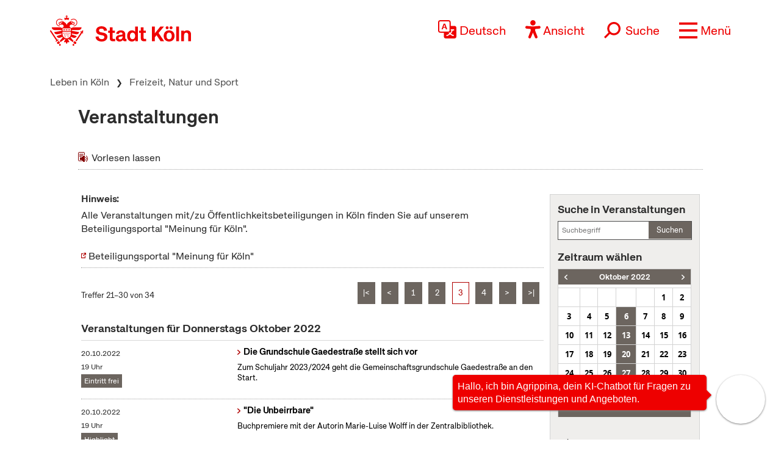

--- FILE ---
content_type: text/html; charset=UTF-8
request_url: https://www.stadt-koeln.de/leben-in-koeln/veranstaltungen/index.html?num=10&from=20221007&to=20221007&end=10&weekday=Thu&start=20
body_size: 19242
content:

<!DOCTYPE html>
<!--[if lt IE 7]> <html class="no-js lt-ie9 lt-ie8 lt-ie7" lang="de"> <![endif]-->
<!--[if IE 7]> <html class="no-js lt-ie9 lt-ie8" lang="de"> <![endif]-->
<!--[if IE 8]> <html class="no-js lt-ie9" lang="de"> <![endif]-->
<!--[if gt IE 8]><!--> <html class="no-js" lang="de"> <!--<![endif]-->
<head>

  <meta charset="utf-8">
  <script>
	  //ie 11 fixes
	  if (window.document.documentMode) {
		  var fixie11 = document.createElement('script');
			fixie11.setAttribute('src','/js/x22/ie11-polyfills.js');
			document.head.appendChild(fixie11);
		}
  </script>
  <meta name="viewport" content="width=device-width, initial-scale=1">
  <meta name="tpl" content="2008_standard_dynamic">
<meta property="sort_timestamp" content="1751024150">
<meta property="og:title" content="Veranstaltungen">
<meta property="og:url" content="https://www.stadt-koeln.de/leben-in-koeln/freizeit-natur-sport/veranstaltungskalender">
<link rel="canonical" href="https://www.stadt-koeln.de/leben-in-koeln/veranstaltungen/index.html?num=10&from=20221007&to=20221007&end=10&weekday=Thu&start=20">
<meta name="ss360_timestamp" content="1751024150">
<meta name="ss360_year" content="2025">
<meta name="ss360_date" content="27.06.2025">
<meta name="debug_timestamp_date" content="27.06.2025 13:35:50">
<meta name="ss360_leichte_sprache" content="Nein">
<meta property="og:image" content="https://www.stadt-koeln.de/img/layout/logo-fb.gif">
<meta http-equiv="Last-Modified" name="lastmodi" content="Fri, 27 Jun 2025 13:35:50 +0200">
<meta name="twitter:card" content="summary">
<meta name="twitter:site" content="@koeln">
<meta name="twitter:creator" content="@koeln">
<meta name="twitter:title" content="Veranstaltungen">
<meta name="twitter:url" content="https://www.stadt-koeln.de/leben-in-koeln/freizeit-natur-sport/veranstaltungskalender">
<meta name="twitter:image" content="https://www.stadt-koeln.de/img/layout/logo-fb.gif">
<meta name="publication_date" content="2019-07-15">
  <meta name="geo.position" content="50.938108,6.95905">
  <meta name="geo.placename" content="Köln, Nordrhein-Westfalen">
  <meta name="geo.region" content="DE-NRW">
  <meta name="icbm" content="50.938108,6.95905">
  



  <link rel="section" title="Service" href="/service">
  <link rel="section" title="Leben in Köln" href="/leben-in-koeln">
  <link rel="section" title="Politik &amp; Verwaltung" href="/politik-und-verwaltung">
  <link rel="section" title="Wirtschaft" href="/wirtschaft">
  <link rel="icon" title="Favicon" href="/favicon.ico">
  <link rel="apple-touch-icon" href="/apple-touch-icon.png">
  <link rel="apple-touch-icon" href="/apple-touch-icon.png">
  <meta name="application-name" content="Stadt Köln">
  <meta name="msapplication-TileColor" content="#FFFFFF">
  <meta name="msapplication-TileImage" content="metro-tile.png">
  <meta name="msapplication-starturl" content="https//www.stadt-koeln.de">

  <link rel="alternate" type="application/rss+xml" title="Pressemeldungen Stadt Köln" href="/externe-dienste/rss/pressemeldungen.xml">
<link rel="alternate" type="application/rss+xml" title="Veranstaltungen Stadt Köln" href="/externe-dienste/rss/veranstaltungen.xml">
<link rel="alternate" type="application/rss+xml" title="Verkehrskalender Stadt Köln" href="/externe-dienste/rss/verkehrskalender.xml">
<link rel="alternate" type="application/rss+xml" title="Aktuelle Stellenausschreibungen" href="/externe-dienste/rss/Stellenausschreibungen.xml">
<link rel="alternate" type="application/rss+xml" title="Verkauf unbebauter Grundstücke" href="/externe-dienste/rss/unbebaute-grundstuecke.xml">
<link rel="alternate" type="application/rss+xml" title="Stellenausschreibungen Ingenieure" href="/externe-dienste/rss/Ingenieurstellen.xml">
<link rel="alternate" type="application/rss+xml" title="Veranstaltungen Stadtbibliothek Köln" href="/externe-dienste/rss/veranstaltungen-stadtbibliothek.xml">
 
  <script>
    var SCREEN_RESOLUTIONS = [320,480,768,1024];
  </script>

    <script src="/js/modernizr.min.js"></script>  


	 
	<title>Veranstaltungen - Stadt Köln</title>


	
	<link rel="stylesheet" type="text/css" href="/css/styles.css">
			<link rel="stylesheet" type="text/css" href="/css/320min.css">
			<link rel="stylesheet" type="text/css" href="/css/480min.css">
			<link rel="stylesheet" type="text/css" href="/css/768min.css">
			<link rel="stylesheet" type="text/css" href="/css/1024min.css">
			<link rel="stylesheet" type="text/css" href="/css/print.css" media="print">
			<link rel="stylesheet" type="text/css" href="/css/custom.css">
			<link rel="stylesheet" type="text/css" href="/css/x22/typo.css">
		
			<link rel="stylesheet" type="text/css" href="/css/slick.css">	
			<!--[if lt IE 9]><link rel="stylesheet" type="text/css" href="/css/ie-lt-9.css"><![endif]-->
			<!--[if lt IE 10]><link rel="stylesheet" type="text/css" href="/css/ie-lt-10.css"><![endif]--><link rel="stylesheet" href="/css/bootstrap5.1.3.min.css"><link rel="stylesheet" href="/css/x22/config.css"><link rel="stylesheet" href="/css/x22/fonts.css"><link rel="stylesheet" href="/css/x22/bootstrap-override.css"><link rel="stylesheet" href="/css/x22/neuemarke.css"><link rel="stylesheet" href="/css/x22/header.css"><link rel="stylesheet" href="/css/x22/navigation.css"><link rel="stylesheet" href="/css/x22/breadcumb.css"><link rel="stylesheet" href="/css/x22/footer.css"><link rel="stylesheet" href="/css/x22/modules/servicebox.css">
	

</head>
<body class="tpl-2008_standard_dynamic" id="body">









<a class="visually-hidden-focusable" href="#inhaltstart">zum Inhalt springen</a>


	<header class="sticky-top">

		<div id="headeroben" class="clearfix">
			<nav class="navbar" aria-label="Stadt Köln Navigation">
				<div class="container-md align-items-start justify-content-centerx">

					<a class="navbar-brand d-flex flex-shrink-1" href="/">
						<img src="/images/x22/logo-stadt-koeln.svg" alt="Logo Stadt Köln" id="logo" loading="lazy">
					</a>

					

						<div class="d-flex align-items-end justify-content-end nav-wrapper">
							
							
									<div class="dropdown cnw_skip_translation cnw_langauge_select_header header-menu-item">
										<div class="dropdown-center">
											<a title="Sprache wählen" href="javascript:void()"  data-bs-toggle="dropdown" aria-expanded="false" class="cnw_opener dropdown-toggle">
												<svg aria-hidden="true" style="max-width:50px" xmlns="http://www.w3.org/2000/svg" width="16" height="16" fill="currentColor" class="bi bi-translate" viewBox="0 0 16 16">
													<path d="M4.545 6.714 4.11 8H3l1.862-5h1.284L8 8H6.833l-.435-1.286H4.545zm1.634-.736L5.5 3.956h-.049l-.679 2.022H6.18z"/>
													<path d="M0 2a2 2 0 0 1 2-2h7a2 2 0 0 1 2 2v3h3a2 2 0 0 1 2 2v7a2 2 0 0 1-2 2H7a2 2 0 0 1-2-2v-3H2a2 2 0 0 1-2-2V2zm2-1a1 1 0 0 0-1 1v7a1 1 0 0 0 1 1h7a1 1 0 0 0 1-1V2a1 1 0 0 0-1-1H2zm7.138 9.995c.193.301.402.583.63.846-.748.575-1.673 1.001-2.768 1.292.178.217.451.635.555.867 1.125-.359 2.08-.844 2.886-1.494.777.665 1.739 1.165 2.93 1.472.133-.254.414-.673.629-.89-1.125-.253-2.057-.694-2.82-1.284.681-.747 1.222-1.651 1.621-2.757H14V8h-3v1.047h.765c-.318.844-.74 1.546-1.272 2.13a6.066 6.066 0 0 1-.415-.492 1.988 1.988 0 0 1-.94.31z"/>
												</svg>
												<span>Deutsch</span>
											</a>
											<ul class="dropdown-menu dxropdown-menu-lg-end row" aria-labelledby="dropdownMenuLink"><li class="col-12"><a class="conword-link dropdown-item standardlink linkextern" href="https://conword.io" target="_blank" title="Website Translation Widget by conword.io">Website Translation Widget by conword.io</a></li></ul>
										</div>
									</div>
							
									<a title="Ansicht anpassen" href="#" id="loadeyeable" class="header-menu-item eyeable-button eyeAble_customToolOpenerClass weckperson">
										<svg aria-hidden="true" width="50" style="max-width:50px" viewBox="0 0 246 294" xmlns="http://www.w3.org/2000/svg" fill-rule="evenodd" clip-rule="evenodd" stroke-linejoin="round" stroke-miterlimit="2">
											<circle cx="250.6" cy="146.4" r="35.7" transform="rotate(-80.78 125.763 169.894)" />
											<path d="M222.564 100.1l-75 6.7c-2.8.2-5.5.4-8.3.4h-33.4a76.938 76.938 0 01-8.3-.4l-75-6.7a14.423 14.423 0 00-1.1-.043c-7.813 0-14.243 6.43-14.243 14.243 0 7.399 5.766 13.629 13.143 14.2l60.6 5.5c7.32.645 13.003 6.851 13 14.2v16.4a33.795 33.795 0 01-2.5 13l-34.5 88a14.3 14.3 0 00-1.251 5.85c0 7.845 6.456 14.301 14.3 14.301a14.322 14.322 0 0013.05-8.451l33-80.1a7.012 7.012 0 016.52-4.452 7.01 7.01 0 016.48 4.352l33 80.1a14.322 14.322 0 0013.05 8.451c7.846 0 14.302-6.456 14.302-14.301a14.3 14.3 0 00-1.251-5.85l-34.5-87.9a36.608 36.608 0 01-2.5-13v-16.4c-.036-7.361 5.665-13.588 13-14.2l60.6-5.5c7.377-.571 13.143-6.801 13.143-14.2 0-7.813-6.43-14.243-14.243-14.243-.367 0-.734.015-1.1.043z" fill="#fff" fill-rule="nonzero"/>
											<path d="M122.564 85.8c-23.534 0-42.9-19.366-42.9-42.9S99.03 0 122.564 0s42.9 19.366 42.9 42.9v.01c0 23.529-19.361 42.89-42.89 42.89h-.01zm0-71.5h-.08c-15.733 0-28.68 12.947-28.68 28.68s12.947 28.68 28.68 28.68c15.734 0 28.68-12.947 28.68-28.68a28.686 28.686 0 00-8.4-20.28 29.072 29.072 0 00-20.2-8.4zM175.064 292.9a21.493 21.493 0 01-19.5-12.6l-33.1-80.3-32.7 80.1a21.445 21.445 0 01-19.702 13.031 21.426 21.426 0 01-17.398-8.931 21.593 21.593 0 01-2.1-21.5l34.4-87.5a26.632 26.632 0 001.9-10.4v-16.4c.018-3.68-2.832-6.794-6.5-7.1l-60.6-5.5C8.67 134.943 0 125.576 0 114.45c0-11.747 9.667-21.414 21.414-21.414.55 0 1.1.022 1.65.064l75.1 6.7c2.5.2 5.1.3 7.7.3h33.4c2.6 0 5.1-.1 7.7-.3l75-6.7h.1a21.624 21.624 0 011.65-.064c11.747 0 21.414 9.667 21.414 21.414 0 11.126-8.671 20.493-19.764 21.35l-60.5 5.5c-3.668.306-6.518 3.42-6.5 7.1v16.4c.006 3.562.685 7.09 2 10.4l34.5 87.9a21.378 21.378 0 01-1.8 20.2 22.079 22.079 0 01-18 9.6zm-52.5-107.1a14.135 14.135 0 0113.1 8.8l33 80.1a7.622 7.622 0 003.9 3.6 7.138 7.138 0 002.496.451c3.91 0 7.13-3.218 7.13-7.13a7.124 7.124 0 00-.626-2.921l-34.6-88.3a42.144 42.144 0 01-3-15.7v-16.4c-.054-11.041 8.497-20.381 19.5-21.3l60.6-5.5a7.002 7.002 0 004.9-2.4 6.615 6.615 0 001.7-5.2c-.197-3.694-3.291-6.627-6.99-6.627-.204 0-.407.009-.61.027l-74.9 6.7a88.443 88.443 0 01-8.9.4h-33.4a86.993 86.993 0 01-8.9-.4l-75-6.7a6.62 6.62 0 00-.315-.007c-3.906 0-7.12 3.214-7.12 7.12 0 3.648 2.804 6.736 6.435 7.087l60.7 5.5c11.003.919 19.554 10.259 19.5 21.3v16.4a42.144 42.144 0 01-3 15.7l-34.5 87.9a7.098 7.098 0 00.3 7.3 7.198 7.198 0 006.6 3.2 7.01 7.01 0 005.9-4.3l32.9-79.9a14.025 14.025 0 0113.2-8.8z" fill="#fe0000" fill-rule="nonzero"/>
										</svg>
										<span>Ansicht</span>
									</a>
															<form class="searchform collapsed header-menu-item" method="get" action="/basisdienste/suche" 	name="suche" id="suche" role="search" >
									<a title="Suche öffnen" id="search-icon" href="#">
										<svg aria-hidden="true" style="max-width:50px" xmlns="http://www.w3.org/2000/svg" width="28.236" height="28.237" viewBox="0 0 28.236 28.237">
											<g transform="translate(-942.931 -1016.112) rotate(45)">
												<g transform="translate(1396 41)" fill="none" stroke="#ef0000" stroke-width="2">
												<circle cx="9.219" cy="9.219" r="9.219" stroke="none"/>
												<circle cx="9.219" cy="9.219" r="8.219" fill="none"/>
												</g>
												<line y2="12.62" transform="translate(1405.219 57.594)" fill="none" stroke="#ef0000" stroke-width="3"/>
											</g>
										</svg>
										<span>Suche</span>
									</a>
									<div class="innersearch">
										<h2 class="unsichtbar">Volltextsuche</h2>
										<label class="unsichtbar" for="mainsearch">Volltextsuche</label>
										<input type="search" value="" class="suchfeld d-inline" name="keywords" id="mainsearch"
											placeholder="Suchbegriff eingeben" list="searchsuggest" aria-autocomplete="none"
											autocomplete="off" aria-owns="searchsuggest" aria-label="Suche">
										<button type="submit" class="abschicken d-inline" title="Suche starten">
											<svg aria-hidden="true" style="max-width:50px" xmlns="http://www.w3.org/2000/svg" width="28.236" height="28.237" viewBox="0 0 28.236 28.237">
												<g transform="translate(-942.931 -1016.112) rotate(45)">
													<g transform="translate(1396 41)" fill="none" stroke="#ef0000" stroke-width="2">
														<circle cx="9.219" cy="9.219" r="9.219" stroke="none"></circle>
														<circle cx="9.219" cy="9.219" r="8.219" fill="none"></circle>
													</g>
													<line y2="12.62" transform="translate(1405.219 57.594)" fill="none" stroke="#ef0000" stroke-width="3"></line>
												</g>
											</svg>
										</button>
									</div>
								</form>
								
							
							<a title="Menü öffnen" class="main-menu-icon header-menu-item" data-bs-toggle="offcanvas" data-bs-target="#offcanvasRight" aria-controls="offcanvasRight" href="#offcanvasRight" role="button" aria-label="Menü öffnen">
								<svg aria-hidden="true" viewBox="0 -10 80 80">
									<rect fill="#fe0000"  width="80" height="10"></rect>
									<rect fill="#fe0000"  y="30" width="80" height="10"></rect>
									<rect fill="#fe0000"  y="60" width="80" height="10"></rect>
								</svg>
								<span>Menü</span>
							</a>
							<div class="offcanvas offcanvas-end" tabindex="-1" id="offcanvasRight" aria-labelledby="offcanvasRightLabel" >

								<div class="offcanvas-header container">
									

									<div class="d-flex align-items-end justify-content-end"><div class="d-flex d-sm-none">
									<div class="dropdown cnw_skip_translation cnw_langauge_select_header header-menu-item">
										<div class="dropdown-center">
											<a title="Sprache wählen" href="javascript:void()"  data-bs-toggle="dropdown" aria-expanded="false" class="cnw_opener dropdown-toggle">
												<svg aria-hidden="true" style="max-width:50px" xmlns="http://www.w3.org/2000/svg" width="16" height="16" fill="currentColor" class="bi bi-translate" viewBox="0 0 16 16">
													<path d="M4.545 6.714 4.11 8H3l1.862-5h1.284L8 8H6.833l-.435-1.286H4.545zm1.634-.736L5.5 3.956h-.049l-.679 2.022H6.18z"/>
													<path d="M0 2a2 2 0 0 1 2-2h7a2 2 0 0 1 2 2v3h3a2 2 0 0 1 2 2v7a2 2 0 0 1-2 2H7a2 2 0 0 1-2-2v-3H2a2 2 0 0 1-2-2V2zm2-1a1 1 0 0 0-1 1v7a1 1 0 0 0 1 1h7a1 1 0 0 0 1-1V2a1 1 0 0 0-1-1H2zm7.138 9.995c.193.301.402.583.63.846-.748.575-1.673 1.001-2.768 1.292.178.217.451.635.555.867 1.125-.359 2.08-.844 2.886-1.494.777.665 1.739 1.165 2.93 1.472.133-.254.414-.673.629-.89-1.125-.253-2.057-.694-2.82-1.284.681-.747 1.222-1.651 1.621-2.757H14V8h-3v1.047h.765c-.318.844-.74 1.546-1.272 2.13a6.066 6.066 0 0 1-.415-.492 1.988 1.988 0 0 1-.94.31z"/>
												</svg>
												<span>Deutsch</span>
											</a>
											<ul class="dropdown-menu dxropdown-menu-lg-end row" aria-labelledby="dropdownMenuLink"><li class="col-12"><a class="conword-link dropdown-item standardlink linkextern" href="https://conword.io" target="_blank" title="Website Translation Widget by conword.io">Website Translation Widget by conword.io</a></li></ul>
										</div>
									</div>
									<a title="Ansicht anpassen" href="#" id="loadeyeable" class="header-menu-item eyeable-button eyeAble_customToolOpenerClass weckperson">
										<svg aria-hidden="true" width="50" style="max-width:50px" viewBox="0 0 246 294" xmlns="http://www.w3.org/2000/svg" fill-rule="evenodd" clip-rule="evenodd" stroke-linejoin="round" stroke-miterlimit="2">
											<circle cx="250.6" cy="146.4" r="35.7" transform="rotate(-80.78 125.763 169.894)" />
											<path d="M222.564 100.1l-75 6.7c-2.8.2-5.5.4-8.3.4h-33.4a76.938 76.938 0 01-8.3-.4l-75-6.7a14.423 14.423 0 00-1.1-.043c-7.813 0-14.243 6.43-14.243 14.243 0 7.399 5.766 13.629 13.143 14.2l60.6 5.5c7.32.645 13.003 6.851 13 14.2v16.4a33.795 33.795 0 01-2.5 13l-34.5 88a14.3 14.3 0 00-1.251 5.85c0 7.845 6.456 14.301 14.3 14.301a14.322 14.322 0 0013.05-8.451l33-80.1a7.012 7.012 0 016.52-4.452 7.01 7.01 0 016.48 4.352l33 80.1a14.322 14.322 0 0013.05 8.451c7.846 0 14.302-6.456 14.302-14.301a14.3 14.3 0 00-1.251-5.85l-34.5-87.9a36.608 36.608 0 01-2.5-13v-16.4c-.036-7.361 5.665-13.588 13-14.2l60.6-5.5c7.377-.571 13.143-6.801 13.143-14.2 0-7.813-6.43-14.243-14.243-14.243-.367 0-.734.015-1.1.043z" fill="#fff" fill-rule="nonzero"/>
											<path d="M122.564 85.8c-23.534 0-42.9-19.366-42.9-42.9S99.03 0 122.564 0s42.9 19.366 42.9 42.9v.01c0 23.529-19.361 42.89-42.89 42.89h-.01zm0-71.5h-.08c-15.733 0-28.68 12.947-28.68 28.68s12.947 28.68 28.68 28.68c15.734 0 28.68-12.947 28.68-28.68a28.686 28.686 0 00-8.4-20.28 29.072 29.072 0 00-20.2-8.4zM175.064 292.9a21.493 21.493 0 01-19.5-12.6l-33.1-80.3-32.7 80.1a21.445 21.445 0 01-19.702 13.031 21.426 21.426 0 01-17.398-8.931 21.593 21.593 0 01-2.1-21.5l34.4-87.5a26.632 26.632 0 001.9-10.4v-16.4c.018-3.68-2.832-6.794-6.5-7.1l-60.6-5.5C8.67 134.943 0 125.576 0 114.45c0-11.747 9.667-21.414 21.414-21.414.55 0 1.1.022 1.65.064l75.1 6.7c2.5.2 5.1.3 7.7.3h33.4c2.6 0 5.1-.1 7.7-.3l75-6.7h.1a21.624 21.624 0 011.65-.064c11.747 0 21.414 9.667 21.414 21.414 0 11.126-8.671 20.493-19.764 21.35l-60.5 5.5c-3.668.306-6.518 3.42-6.5 7.1v16.4c.006 3.562.685 7.09 2 10.4l34.5 87.9a21.378 21.378 0 01-1.8 20.2 22.079 22.079 0 01-18 9.6zm-52.5-107.1a14.135 14.135 0 0113.1 8.8l33 80.1a7.622 7.622 0 003.9 3.6 7.138 7.138 0 002.496.451c3.91 0 7.13-3.218 7.13-7.13a7.124 7.124 0 00-.626-2.921l-34.6-88.3a42.144 42.144 0 01-3-15.7v-16.4c-.054-11.041 8.497-20.381 19.5-21.3l60.6-5.5a7.002 7.002 0 004.9-2.4 6.615 6.615 0 001.7-5.2c-.197-3.694-3.291-6.627-6.99-6.627-.204 0-.407.009-.61.027l-74.9 6.7a88.443 88.443 0 01-8.9.4h-33.4a86.993 86.993 0 01-8.9-.4l-75-6.7a6.62 6.62 0 00-.315-.007c-3.906 0-7.12 3.214-7.12 7.12 0 3.648 2.804 6.736 6.435 7.087l60.7 5.5c11.003.919 19.554 10.259 19.5 21.3v16.4a42.144 42.144 0 01-3 15.7l-34.5 87.9a7.098 7.098 0 00.3 7.3 7.198 7.198 0 006.6 3.2 7.01 7.01 0 005.9-4.3l32.9-79.9a14.025 14.025 0 0113.2-8.8z" fill="#fe0000" fill-rule="nonzero"/>
										</svg>
										<span>Ansicht</span>
									</a></div></div>
									<button type="button" class="btn-close text-reset" data-bs-dismiss="offcanvas" aria-label="Close"></button>
								</div>

								<div class="offcanvas-body container">

									
<div class="mainListWrapper">
    <ul id="mainList" class="mainList" data-lastmodified="1768876125">

          <li id="nav-12" data-menue="12" data-lang="de" aria-haspopup="true" class="nav1 ">
        <a href="/service" class="navMenue"><span>Service</span></a>
      </li>
          <li id="nav-11" data-menue="11" data-lang="de" aria-haspopup="true" class="nav2 aktiv">
        <a href="/leben-in-koeln" class="navMenue"><span>Leben in K&ouml;ln</span></a>
<div class="navMenueLayer"><div class="geheZu"><a href="/leben-in-koeln" class="navMenue"><span class="klein">Zur Übersichtsseite&nbsp;</span><span>Leben in K&ouml;ln</span></a>
</div><div class="ColWrapper">
<div class="navCol">
<div>
<a href="/leben-in-koeln/bildung-und-schule" class="navMenue">Bildung und Schule</a>
<ul><li><a href="/leben-in-koeln/bildung-und-schule/bildungspaket">Bildungspaket</a>
</li>
<li><a href="/leben-in-koeln/bildung-und-schule/digitale-bildung">Digitale Bildung</a>
</li>
<li><a href="/leben-in-koeln/bildung-und-schule/angebote-des-schulpsychologischen-dienstes-fuer-lehrkraefte">Angebote des Schulpsychologischen Dienstes f&uuml;r Lehrkr&auml;fte</a>
</li>
<li><a href="/leben-in-koeln/bildung-und-schule/ganztag">Ganztagsangebote</a>
</li>
<li><a href="/leben-in-koeln/bildung-und-schule/inklusion-foerderung">Inklusion und F&ouml;rderung</a>
</li>
<li><a href="/leben-in-koeln/rheinische-musikschule">Rheinische Musikschule</a>
</li>
<li><a href="/leben-in-koeln/bildung-und-schule/schulformen">Schulformen</a>
</li>
<li><a href="/leben-in-koeln/stadtbibliothek">Stadtbibliothek</a>
</li>
<li><a href="/leben-in-koeln/volkshochschule">Volkshochschule</a>
</li>

</ul>
</div>
<div>
<a href="/leben-in-koeln/kultur" class="navMenue">Kultur</a>
<ul><li><a href="/leben-in-koeln/kultur/historisches-archiv-mit-rheinischem-bildarchiv">Historisches Archiv mit Rheinischem Bildarchiv</a>
</li>
<li><a href="/leben-in-koeln/kultur/kulturfoerderung">Kulturf&ouml;rderung</a>
</li>
<li><a href="/leben-in-koeln/kultur/kulturraumentwicklung-foerderung">Kulturraumentwicklung und -f&ouml;rderung</a>
</li>
<li><a href="/leben-in-koeln/kultur/provenienzforschung">Provenienzforschung</a>
</li>

</ul>
</div>
</div>
<div class="navCol">
<div>
<a href="/leben-in-koeln/freizeit-natur-sport" class="navMenue">Freizeit, Natur und Sport</a>
<ul><li><a href="/leben-in-koeln/freizeit-natur-sport/karneval">Karneval</a>
</li>
<li><a href="/leben-in-koeln/freizeit-natur-sport/bsg">Betriebssportgemeinschaft</a>
</li>
<li><a href="/leben-in-koeln/freizeit-natur-sport/ferien-freizeit">Ferien und Freizeit</a>
</li>
<li><a href="/leben-in-koeln/freizeit-natur-sport/friedhoefe">Friedh&ouml;fe</a>
</li>
<li><a href="/leben-in-koeln/freizeit-natur-sport/wald">K&ouml;lner Wald und Gr&uuml;n</a>
</li>
<li><a href="/leben-in-koeln/freizeit-natur-sport/parks">Parks und G&auml;rten</a>
</li>
<li><a href="/leben-in-koeln/freizeit-natur-sport/projekte">Planung und Projekte</a>
</li>
<li><a href="/leben-in-koeln/freizeit-natur-sport/sportstadt">Sportstadt K&ouml;ln</a>
</li>
<li><a href="/leben-in-koeln/freizeit-natur-sport/veranstaltungskalender">Veranstaltungskalender</a>
</li>

</ul>
</div>
<div>
<a href="/leben-in-koeln/planen-bauen" class="navMenue">Planen und Bauen</a>
<ul><li><a href="/leben-in-koeln/planen-bauen/bauleitplanung">Bauleitplanung</a>
</li>
<li><a href="/leben-in-koeln/planen-bauen/denkmalschutz">Denkmalschutz und Denkmalpflege</a>
</li>
<li><a href="/leben-in-koeln/planen-bauen/grundstueck-immobilien">Grundst&uuml;cks- und Immobilienservice</a>
</li>
<li><a href="/leben-in-koeln/planen-bauen/karten-kataster">Karten, Kataster und Vermessung</a>
</li>

</ul>
</div>
<div>
<a href="/leben-in-koeln/sicherheit-ordnung" class="navMenue hidechildren">Sicherheit und Ordnung</a>
</div>
</div>
<div class="navCol">
<div>
<a href="/leben-in-koeln/familie-kinder" class="navMenue">Familie, Partnerschaft und Kinder</a>
<ul><li><a href="/leben-in-koeln/familie-kinder/ehe-lebenspartnerschaft">Ehe und Lebenspartnerschaft</a>
</li>
<li><a href="/leben-in-koeln/familie-kinder/jugendschutz">Jugendschutz</a>
</li>
<li><a href="/leben-in-koeln/familie-kinder/kinder-jugendpaedagogische-einrichtung">Kinder- und Jugendp&auml;dagogische Einrichtung</a>
</li>
<li><a href="/leben-in-koeln/familie-kinder/betreuung">Kinderbetreuung</a>
</li>
<li><a href="/leben-in-koeln/familie-kinder/geburt">Kinderwunsch und Geburt</a>
</li>

</ul>
</div>
<div>
<a href="/leben-in-koeln/stadtbezirke" class="navMenue">Stadtbezirke</a>
<ul><li><a href="/leben-in-koeln/stadtbezirke/chorweiler">Chorweiler</a>
</li>
<li><a href="/leben-in-koeln/stadtbezirke/ehrenfeld">Ehrenfeld</a>
</li>
<li><a href="/leben-in-koeln/stadtbezirke/innenstadt">Innenstadt</a>
</li>
<li><a href="/leben-in-koeln/stadtbezirke/kalk">Kalk</a>
</li>
<li><a href="/leben-in-koeln/stadtbezirke/lindenthal">Lindenthal</a>
</li>
<li><a href="/leben-in-koeln/stadtbezirke/muelheim">M&uuml;lheim</a>
</li>
<li><a href="/leben-in-koeln/stadtbezirke/nippes">Nippes</a>
</li>
<li><a href="/leben-in-koeln/stadtbezirke/porz">Porz</a>
</li>
<li><a href="/leben-in-koeln/stadtbezirke/rodenkirchen">Rodenkirchen</a>
</li>

</ul>
</div>
</div>
</div>
<div class="navCol">
<div>
<a href="/leben-in-koeln/soziales" class="navMenue">Gesellschaft, Soziales und Wohnen</a>
<ul><li><a href="/leben-in-koeln/soziales/auslaenderamt">Ausl&auml;nderamt</a>
</li>
<li><a href="/leben-in-koeln/soziales/flucht-einwanderung">Flucht und Einwanderung</a>
</li>
<li><a href="/leben-in-koeln/soziales/diversityvielfalt">Diversity/Vielfalt</a>
</li>
<li><a href="/leben-in-koeln/soziales/ehrenamt">Ehrenamt</a>
</li>
<li><a href="/leben-in-koeln/soziales/gleichstellung">Gleichstellung</a>
</li>
<li><a href="/leben-in-koeln/soziales/integration-interkulturelles">Integration und Interkulturelles</a>
</li>
<li><a href="/leben-in-koeln/soziales/ausschuss-fuer-chancengerechtigkeit-integration">Ausschuss f&uuml;r Chancengerechtigkeit und Integration </a>
</li>
<li><a href="/leben-in-koeln/soziales/queere-menschen-lsbti-themen">Queere Menschen und LSBTI-Themen</a>
</li>
<li><a href="/leben-in-koeln/soziales/behinderung">Menschen mit Behinderung</a>
</li>
<li><a href="/leben-in-koeln/soziales/seniorinnen">Senior*innen</a>
</li>
<li><a href="/leben-in-koeln/soziales/seniorenvertretung-der-stadt-koeln">Seniorenvertretung</a>
</li>
<li><a href="/leben-in-koeln/soziales/sterbefall">Sterbefall</a>
</li>
<li><a href="/leben-in-koeln/soziales/unsere-stiftungen">Unsere Stiftungen</a>
</li>
<li><a href="/leben-in-koeln/soziales/wohnen-wohnungshilfen">Wohnen - Wohnungshilfen</a>
</li>

</ul>
</div>
<div>
<a href="/leben-in-koeln/klima-umwelt-tiere" class="navMenue">Klima, Umwelt und Tiere</a>
<ul><li><a href="/leben-in-koeln/klima-umwelt-tiere/klima">Klima</a>
</li>
<li><a href="/leben-in-koeln/klima-umwelt-tiere/laerm">L&auml;rm</a>
</li>
<li><a href="/leben-in-koeln/klima-umwelt-tiere/luft-umweltzone">Luft und Umweltzone</a>
</li>
<li><a href="/leben-in-koeln/klima-umwelt-tiere/naturschutz-landschaftsschutz">Natur- und Landschaftsschutz</a>
</li>
<li><a href="/leben-in-koeln/klima-umwelt-tiere/tiere">Tiere</a>
</li>
<li><a href="/leben-in-koeln/klima-umwelt-tiere/umweltbildung">Umweltbildung</a>
</li>
<li><a href="/leben-in-koeln/klima-umwelt-tiere/versorgung-entsorgung">Ver- und Entsorgung</a>
</li>
<li><a href="/leben-in-koeln/klima-umwelt-tiere/wasser-boden-altlasten">Wasser, Boden und Altlasten</a>
</li>

</ul>
</div>
</div>
<div class="navCol">
<div>
<a href="/leben-in-koeln/gesundheit" class="navMenue">Gesundheit</a>
<ul><li><a href="/leben-in-koeln/gesundheit/notfallnummern">Notfallnummern</a>
</li>
<li><a href="/leben-in-koeln/gesundheit/demenz-wegweiser">Demenz-Wegweiser</a>
</li>
<li><a href="/leben-in-koeln/gesundheit/gesund-im-alter">Gesund im Alter</a>
</li>
<li><a href="/leben-in-koeln/gesundheit/infektionsschutz">Infektionsschutz</a>
</li>
<li><a href="/leben-in-koeln/gesundheit/kind-familie">Kind und Familie</a>
</li>
<li><a href="/leben-in-koeln/gesundheit/psychiatrie">Psychiatrie</a>
</li>
<li><a href="/leben-in-koeln/gesundheit/sexualitaet">Sexualit&auml;t und Gesundheit</a>
</li>
<li><a href="/leben-in-koeln/gesundheit/suchthilfe">Suchthilfe</a>
</li>
<li><a href="/leben-in-koeln/gesundheit/umwelthygiene">Umwelthygiene</a>
</li>

</ul>
</div>
<div>
<a href="/leben-in-koeln/verkehr" class="navMenue">Verkehr</a>
<ul><li><a href="/leben-in-koeln/verkehr/ampeln">Ampeln</a>
</li>
<li><a href="/leben-in-koeln/verkehr/auto-und-kfz">Auto/KFZ</a>
</li>
<li><a href="/leben-in-koeln/verkehr/bruecken">Br&uuml;cken</a>
</li>
<li><a href="/leben-in-koeln/verkehr/fuehrerschein">F&uuml;hrerschein</a>
</li>
<li><a href="/leben-in-koeln/verkehr/mobilitaet">Mobilit&auml;t</a>
</li>
<li><a href="/leben-in-koeln/verkehr/parken">Parken</a>
</li>
<li><a href="/leben-in-koeln/verkehr/radfahren">Radfahren</a>
</li>
<li><a href="/leben-in-koeln/verkehr/unterwegs-stadion">Unterwegs ins Stadion</a>
</li>
<li><a href="/leben-in-koeln/verkehr/verkehrskalender">Verkehrskalender</a>
</li>
<li><a href="/leben-in-koeln/verkehr/verkehrsmanagement/verkehrskalender-logistik">Verkehrskalender-Logistik</a>
</li>
<li><a href="/leben-in-koeln/verkehr/verkehrskalender-parken">Verkehrskalender-Parken</a>
</li>
<li><a href="/leben-in-koeln/verkehr/verkehrsmanagement">Verkehrsmanagement</a>
</li>
<li><a href="/verkehrssicherheit">Verkehrssicherheit</a>
</li>
<li><a href="/zu-fuss-durch-koeln">Zu Fu&szlig; durch K&ouml;ln</a>
</li>

</ul>
</div>
</div>

</div>
      </li>
          <li id="nav-14" data-menue="14" data-lang="de" aria-haspopup="true" class="nav3 ">
        <a href="/politik-und-verwaltung" class="navMenue"><span>Politik &amp; Verwaltung</span></a>
      </li>
          <li id="nav-13" data-menue="13" data-lang="de" aria-haspopup="true" class="nav4 ">
        <a href="/wirtschaft" class="navMenue"><span>Wirtschaft</span></a>
      </li>
      </ul>
</div>
								</div>
							
							</div> 
						</div>						
					
				</div>
			</nav> 

			<nav id="mainnav" role="navigation">
								<div class="clearBoth"></div>
			</nav>

		</div> 
	</header>
	

	<nav class="breadcrumb-wrapper container"><div class="row"><div class="col-12">
<nav id="breadcrumb"  aria-label="Breadcrumb">
  <h2 class="unsichtbar">Sie sind hier:</h2>
  <ul class="breadcrumbs">
    <li><a href="/">Startseite</a></li><li><a href="/leben-in-koeln">Leben in Köln</a></li><li><a href="/leben-in-koeln/freizeit-natur-sport">Freizeit, Natur und Sport</a></li><li>Veranstaltungskalender</li>
  </ul>
</nav>

</div></div></nav>



<div id="inhaltstart"></div>
<div class="wrapper" id="rs_ganzeseite"><!-- RSPEAK_STOP -->

<!-- RSPEAK_START -->


<h1 class="articlehead">Veranstaltungen</h1>



	<div class=" vorlesen-container">
		<div class=" vorlesen-row">
			<div class="vorlesen-wrapper ">
				<a id="vorlesen" rel="nofollow" accesskey="L" href="https://app-eu.readspeaker.com/cgi-bin/rsent?customerid=7758&amp;lang=de_de&amp;readid=rs_ganzeseite&amp;url=https%3A%2F%2Fwww.stadt-koeln.de%2Fleben-in-koeln%2Fveranstaltungen%2Findex.html%3Frs%3D1%26nocache%3D1"
					title="Veranstaltungen, vorlesen lassen"
					class="rs_skip rs_preserve standardlink linkintern readspeaker">
					<span>Vorlesen lassen</span>
				</a>
				<div id="rsplayer" class="rs_skip rs_preserve rsbtn_miniskin"></div>
			</div>
		</div>
	</div>






<main id="inhalt" class="grid_3 dynamic" role="main">



<div class="tinyblock" id="ziel_0_1"><h3>Hinweis:</h3><p>Alle Veranstaltungen mit/zu &Ouml;ffentlichkeitsbeteiligungen in K&ouml;ln finden Sie auf unserem Beteiligungsportal "Meinung f&uuml;r K&ouml;ln".</p></div>



  <a href="https://www.meinungfuer.koeln/event-informationen" target="_blank" title="Neues Fenster: Terminkalender Beteiligungsportal der Stadt Köln" class="linkextern standardlink">Beteiligungsportal &quot;Meinung für Köln&quot;</a>





  <div class="pagination clearfix">
          <div class="innerer_block1 grid_1 firstchild">Treffer 21–30 von 34</div>
        <div class="innerer_block2 grid_2 lastchild">
          <ul>
        <li class="richtungfirst">
            <a href="/leben-in-koeln/veranstaltungen/index.html?num=10&amp;from=20221007&amp;to=20221007&amp;end=10&amp;weekday=Thu&amp;start=0#" data-start="0" title="Erste Seite">&#124;&lt;</a>
            </li>                <li class="richtung">
          <a href="/leben-in-koeln/veranstaltungen/index.html?num=10&amp;from=20221007&amp;to=20221007&amp;end=10&amp;weekday=Thu&amp;start=10#" data-start="10" title="Eine Seite zurück" rel="prev">&lt;</a>
        </li>
                          <li>
            <a href="/leben-in-koeln/veranstaltungen/index.html?num=10&amp;from=20221007&amp;to=20221007&amp;end=10&amp;weekday=Thu&amp;start=0#" data-start="0" class="" title="Eine Seite vor">1</a>
          </li>
                  <li>
            <a href="/leben-in-koeln/veranstaltungen/index.html?num=10&amp;from=20221007&amp;to=20221007&amp;end=10&amp;weekday=Thu&amp;start=10#" data-start="10" class="" title="Eine Seite vor">2</a>
          </li>
                  <li>
            <a href="/leben-in-koeln/veranstaltungen/index.html?num=10&amp;from=20221007&amp;to=20221007&amp;end=10&amp;weekday=Thu&amp;start=20#" data-start="20" class="aktiv" title="Eine Seite vor">3</a>
          </li>
                  <li>
            <a href="/leben-in-koeln/veranstaltungen/index.html?num=10&amp;from=20221007&amp;to=20221007&amp;end=10&amp;weekday=Thu&amp;start=30#" data-start="30" class="" title="Eine Seite vor">4</a>
          </li>
        
                <li class="richtung">
          <a href="/leben-in-koeln/veranstaltungen/index.html?num=10&amp;from=20221007&amp;to=20221007&amp;end=10&amp;weekday=Thu&amp;start=30#" data-start="30" title="Eine Seite vor" rel="next">&gt;</a>
        </li>
                <li class="richtunglast">
            <a href="/leben-in-koeln/veranstaltungen/index.html?num=10&amp;from=20221007&amp;to=20221007&amp;end=10&amp;weekday=Thu&amp;start=30#" data-start="30" title="Letzte Seite">&gt;&#124;</a>
            </li>      </ul>
        </div>
  </div>



<div id="veranstaltungssuchergebnis">
  <h2 class="ueberschrift_veranstaltungskalender">Veranstaltungen für Donnerstags Oktober 2022</h2>

  
  <ul class="veranstaltungskalender">
    
<!-- <pre>
Array
(
    [beginDate] => 2022-10-20
    [endDate] => 2022-10-20
    [beginTime] => 19:00
    [endTime] => 20:00
    [beginTimeDisplay] => 19:00
    [veranstaltung_kostenlos] => ja
    [veranstaltung_heighlights] => nein
    [veranstaltung_title_de] => 
    [ver_text_kurz_de] => Zum Schuljahr 2023/2024 geht die Gemeinschaftsgrundschule Gaedestraße an den Start.
    [url] => /leben-in-koeln/veranstaltungen/daten/31897/index.html
    [title_de] => Die Grundschule Gaedestra&szlig;e stellt sich vor
    [ver_uhrzeit_de] => 19 Uhr
    [navurl] => 
)

</pre>
 -->    <li>
      <article itemtype="http://schema.org/Event" itemscope="" class="clearfix">
        <div class="grid_1 firstchild">
          <span class="veranstaltungskalender_datum">
            
             <time datetime="2022-10-20T20:00:00+01:00" itemprop="endDate">20.10.2022</time>
          </span>

          <span class="veranstaltungskalender_datum">
            19 Uhr<br>          </span>
                     <em class="flag">Eintritt frei</em>
                            </div>
        
          
          <!-- <a href="" itemprop="url"></a> -->
          <a itemprop="url" href="/leben-in-koeln/freizeit-natur-sport/veranstaltungskalender/die-grundschule-gaedestrasse-stellt-sich-vor"><div class="grid_2 lastchild"><span class="linkintern"></span><h3 itemprop="name">Die Grundschule Gaedestra&szlig;e stellt sich vor</h3><p itemprop="description">Zum Schuljahr 2023/2024 geht die Gemeinschaftsgrundschule Gaedestraße an den Start.</p></div></a>
        
      </article>
    </li>
  
<!-- <pre>
Array
(
    [beginDate] => 2022-10-20
    [endDate] => 2022-10-20
    [beginTime] => 19:00
    [endTime] => 21:00
    [beginTimeDisplay] => 19:00
    [veranstaltung_kostenlos] => nein
    [veranstaltung_heighlights] => ja
    [veranstaltung_title_de] => 
    [ver_text_kurz_de] => Buchpremiere mit der Autorin Marie-Luise Wolff in der Zentralbibliothek.
    [url] => /leben-in-koeln/veranstaltungen/daten/31740/index.html
    [title_de] => &quot;Die Unbeirrbare&quot;
    [ver_uhrzeit_de] => 19 Uhr
    [navurl] => 
)

</pre>
 -->    <li>
      <article itemtype="http://schema.org/Event" itemscope="" class="clearfix">
        <div class="grid_1 firstchild">
          <span class="veranstaltungskalender_datum">
            
             <time datetime="2022-10-20T21:00:00+01:00" itemprop="endDate">20.10.2022</time>
          </span>

          <span class="veranstaltungskalender_datum">
            19 Uhr<br>          </span>
                               <em class="flag">Highlight</em>
                  </div>
        
          
          <!-- <a href="" itemprop="url"></a> -->
          <a itemprop="url" href="/leben-in-koeln/freizeit-natur-sport/veranstaltungskalender/die-unbeirrbare"><div class="grid_2 lastchild"><span class="linkintern"></span><h3 itemprop="name">&quot;Die Unbeirrbare&quot;</h3><p itemprop="description">Buchpremiere mit der Autorin Marie-Luise Wolff in der Zentralbibliothek.</p></div></a>
        
      </article>
    </li>
  
<!-- <pre>
Array
(
    [beginDate] => 2022-10-25
    [endDate] => 2022-11-08
    [beginTime] => 07:30
    [endTime] => 16:00
    [beginTimeDisplay] => 07:30
    [veranstaltung_kostenlos] => ja
    [veranstaltung_heighlights] => nein
    [veranstaltung_title_de] => 
    [ver_text_kurz_de] => Kommen Sie vorbei und schauen Sie sich den Siegerentwurf an.
    [url] => /leben-in-koeln/veranstaltungen/daten/31994/index.html
    [title_de] => Max Becker-Areal &ndash; Entwurf von Cityf&ouml;rster als Sieger gek&uuml;rt
    [ver_uhrzeit_de] => Montag und Mittwoch, 7:30 bis 15 Uhr&lt;br /&gt; Dienstag, 9:30 bis 18 Uhr&lt;br /&gt; Donnerstag, 7:30 bis 16 Uhr&lt;br /&gt; Freitag, 7:30 bis 12 Uhr
    [navurl] => 
)

</pre>
 -->    <li>
      <article itemtype="http://schema.org/Event" itemscope="" class="clearfix">
        <div class="grid_1 firstchild">
          <span class="veranstaltungskalender_datum">
            <time datetime="2022-10-25T16:00:00+01:00" itemprop="endDate">25.10.</time> bis
             <time datetime="2022-11-08T16:00:00+01:00" itemprop="endDate">8.11.2022</time>
          </span>

          <span class="veranstaltungskalender_datum">
            Montag und Mittwoch, 7:30 bis 15 Uhr<br /> Dienstag, 9:30 bis 18 Uhr<br /> Donnerstag, 7:30 bis 16 Uhr<br /> Freitag, 7:30 bis 12 Uhr<br>          </span>
                     <em class="flag">Eintritt frei</em>
                            </div>
        
          
          <!-- <a href="" itemprop="url"></a> -->
          <a itemprop="url" href="/leben-in-koeln/freizeit-natur-sport/veranstaltungskalender/max-becker-areal-diskutieren-sie-mit-uns-ueber-die-entwuerfe-zum-neuen-stadtquartier-1"><div class="grid_2 lastchild"><span class="linkintern"></span><h3 itemprop="name">Max Becker-Areal &ndash; Entwurf von Cityf&ouml;rster als Sieger gek&uuml;rt</h3><p itemprop="description">Kommen Sie vorbei und schauen Sie sich den Siegerentwurf an.</p></div></a>
        
      </article>
    </li>
  
<!-- <pre>
Array
(
    [beginDate] => 2022-10-25
    [endDate] => 2022-11-25
    [beginTime] => 08:00
    [endTime] => 16:00
    [beginTimeDisplay] => 08:00
    [veranstaltung_kostenlos] => ja
    [veranstaltung_heighlights] => nein
    [veranstaltung_title_de] => 
    [ver_text_kurz_de] => Kommen Sie vorbei und schauen sich die Ausstellung an.
    [url] => /leben-in-koeln/veranstaltungen/daten/31998/index.html
    [title_de] => &quot;Ich baue mir meinen Hafen&quot; - Kinderausstellung zum Deutzer Hafen
    [ver_uhrzeit_de] => Montag, Mittwoch und Donnerstag, 8 bis 16 Uhr&lt;br /&gt; Dienstag, 8 bis 18 Uhr&lt;br /&gt; Freitag, 8 bis 14 Uhr
    [navurl] => 
)

</pre>
 -->    <li>
      <article itemtype="http://schema.org/Event" itemscope="" class="clearfix">
        <div class="grid_1 firstchild">
          <span class="veranstaltungskalender_datum">
            <time datetime="2022-10-25T16:00:00+01:00" itemprop="endDate">25.10.</time> bis
             <time datetime="2022-11-25T16:00:00+01:00" itemprop="endDate">25.11.2022</time>
          </span>

          <span class="veranstaltungskalender_datum">
            Montag, Mittwoch und Donnerstag, 8 bis 16 Uhr<br /> Dienstag, 8 bis 18 Uhr<br /> Freitag, 8 bis 14 Uhr<br>          </span>
                     <em class="flag">Eintritt frei</em>
                            </div>
        
          
          <!-- <a href="" itemprop="url"></a> -->
          <a itemprop="url" href="/leben-in-koeln/freizeit-natur-sport/veranstaltungskalender/ich-baue-mir-meinen-hafen-kinderausstellung-zum-deutzer-hafen-der-stadthausmagistrale"><div class="grid_2 lastchild"><span class="linkintern"></span><h3 itemprop="name">&quot;Ich baue mir meinen Hafen&quot; - Kinderausstellung zum Deutzer Hafen</h3><p itemprop="description">Kommen Sie vorbei und schauen sich die Ausstellung an.</p></div></a>
        
      </article>
    </li>
  
<!-- <pre>
Array
(
    [beginDate] => 2022-10-27
    [endDate] => 2022-10-27
    [beginTime] => 16:00
    [endTime] => 18:00
    [beginTimeDisplay] => 16:00
    [veranstaltung_kostenlos] => ja
    [veranstaltung_heighlights] => nein
    [veranstaltung_title_de] => 
    [ver_text_kurz_de] => In der Stadtteilbibliothek Mülheim wird digital und analog gezockt.
    [url] => /leben-in-koeln/veranstaltungen/daten/31802/index.html
    [title_de] => Match nach Mittag
    [ver_uhrzeit_de] => 16 bis 18 Uhr
    [navurl] => 
)

</pre>
 -->    <li>
      <article itemtype="http://schema.org/Event" itemscope="" class="clearfix">
        <div class="grid_1 firstchild">
          <span class="veranstaltungskalender_datum">
            
             <time datetime="2022-10-27T18:00:00+01:00" itemprop="endDate">27.10.2022</time>
          </span>

          <span class="veranstaltungskalender_datum">
            16 bis 18 Uhr<br>          </span>
                     <em class="flag">Eintritt frei</em>
                            </div>
        
          
          <!-- <a href="" itemprop="url"></a> -->
          <a itemprop="url" href="/leben-in-koeln/freizeit-natur-sport/veranstaltungskalender/match-nach-mittag"><div class="grid_2 lastchild"><span class="linkintern"></span><h3 itemprop="name">Match nach Mittag</h3><p itemprop="description">In der Stadtteilbibliothek Mülheim wird digital und analog gezockt.</p></div></a>
        
      </article>
    </li>
  
<!-- <pre>
Array
(
    [beginDate] => 2022-10-27
    [endDate] => 2022-10-27
    [beginTime] => 16:00
    [endTime] => 17:30
    [beginTimeDisplay] => 16:00
    [veranstaltung_kostenlos] => ja
    [veranstaltung_heighlights] => nein
    [veranstaltung_title_de] => 
    [ver_text_kurz_de] => Grundlegende Funktionen der im Studio vorhandenen Technik kennenlernen.
    [url] => /leben-in-koeln/veranstaltungen/daten/31776/index.html
    [title_de] => Social-Media-Studio: Technik-Einf&uuml;hrung
    [ver_uhrzeit_de] => 16 bis 17:30 Uhr
    [navurl] => 
)

</pre>
 -->    <li>
      <article itemtype="http://schema.org/Event" itemscope="" class="clearfix">
        <div class="grid_1 firstchild">
          <span class="veranstaltungskalender_datum">
            
             <time datetime="2022-10-27T17:30:00+01:00" itemprop="endDate">27.10.2022</time>
          </span>

          <span class="veranstaltungskalender_datum">
            16 bis 17:30 Uhr<br>          </span>
                     <em class="flag">Eintritt frei</em>
                            </div>
        
          
          <!-- <a href="" itemprop="url"></a> -->
          <a itemprop="url" href="/leben-in-koeln/freizeit-natur-sport/veranstaltungskalender/social-media-studio-technik-einfuehrung-21"><div class="grid_2 lastchild"><span class="linkintern"></span><h3 itemprop="name">Social-Media-Studio: Technik-Einf&uuml;hrung</h3><p itemprop="description">Grundlegende Funktionen der im Studio vorhandenen Technik kennenlernen.</p></div></a>
        
      </article>
    </li>
  
<!-- <pre>
Array
(
    [beginDate] => 2022-10-27
    [endDate] => 2022-10-27
    [beginTime] => 18:00
    [endTime] => 19:30
    [beginTimeDisplay] => 18:00
    [veranstaltung_kostenlos] => ja
    [veranstaltung_heighlights] => nein
    [veranstaltung_title_de] => 
    [ver_text_kurz_de] => Grundlegende Funktionen einer geeigneten Schnitt-Software kennenlernen
    [url] => /leben-in-koeln/veranstaltungen/daten/31784/index.html
    [title_de] => Social-Media-Studio: Schnitt-Einf&uuml;hrung
    [ver_uhrzeit_de] => 18 bis 19:30 Uhr
    [navurl] => 
)

</pre>
 -->    <li>
      <article itemtype="http://schema.org/Event" itemscope="" class="clearfix">
        <div class="grid_1 firstchild">
          <span class="veranstaltungskalender_datum">
            
             <time datetime="2022-10-27T19:30:00+01:00" itemprop="endDate">27.10.2022</time>
          </span>

          <span class="veranstaltungskalender_datum">
            18 bis 19:30 Uhr<br>          </span>
                     <em class="flag">Eintritt frei</em>
                            </div>
        
          
          <!-- <a href="" itemprop="url"></a> -->
          <a itemprop="url" href="/leben-in-koeln/freizeit-natur-sport/veranstaltungskalender/social-media-studio-schnitt-einfuehrung-13"><div class="grid_2 lastchild"><span class="linkintern"></span><h3 itemprop="name">Social-Media-Studio: Schnitt-Einf&uuml;hrung</h3><p itemprop="description">Grundlegende Funktionen einer geeigneten Schnitt-Software kennenlernen</p></div></a>
        
      </article>
    </li>
  
<!-- <pre>
Array
(
    [beginDate] => 2022-10-27
    [endDate] => 2022-10-27
    [beginTime] => 10:00
    [endTime] => 17:00
    [beginTimeDisplay] => 10:00
    [veranstaltung_kostenlos] => ja
    [veranstaltung_heighlights] => nein
    [veranstaltung_title_de] => 
    [ver_text_kurz_de] => Die Stadtverwaltung Köln als Arbeitgeberin: Besuchen Sie uns auf dem Düsseldorfer Karrieretag
    [url] => /leben-in-koeln/veranstaltungen/daten/30568/index.html
    [title_de] => D&uuml;sseldorfer Karrieretag
    [ver_uhrzeit_de] => 10 bis 17 Uhr
    [navurl] => 
)

</pre>
 -->    <li>
      <article itemtype="http://schema.org/Event" itemscope="" class="clearfix">
        <div class="grid_1 firstchild">
          <span class="veranstaltungskalender_datum">
            
             <time datetime="2022-10-27T17:00:00+01:00" itemprop="endDate">27.10.2022</time>
          </span>

          <span class="veranstaltungskalender_datum">
            10 bis 17 Uhr<br>          </span>
                     <em class="flag">Eintritt frei</em>
                            </div>
        
          
          <!-- <a href="" itemprop="url"></a> -->
          <a itemprop="url" href="/leben-in-koeln/freizeit-natur-sport/veranstaltungskalender/duesseldorfer-karrieretag"><div class="grid_2 lastchild"><span class="linkintern"></span><h3 itemprop="name">D&uuml;sseldorfer Karrieretag</h3><p itemprop="description">Die Stadtverwaltung Köln als Arbeitgeberin: Besuchen Sie uns auf dem Düsseldorfer Karrieretag</p></div></a>
        
      </article>
    </li>
  
<!-- <pre>
Array
(
    [beginDate] => 2022-10-27
    [endDate] => 2022-10-27
    [beginTime] => 11:00
    [endTime] => 13:00
    [beginTimeDisplay] => 11:00
    [veranstaltung_kostenlos] => ja
    [veranstaltung_heighlights] => nein
    [veranstaltung_title_de] => 
    [ver_text_kurz_de] => Workshop für Einsteiger*innen in der Stadtteilbibliothek Rodenkirchen
    [url] => /leben-in-koeln/veranstaltungen/daten/31800/index.html
    [title_de] => Start mit dem Android-Smartphone oder Tablet
    [ver_uhrzeit_de] => 11 bis 13 Uhr
    [navurl] => 
)

</pre>
 -->    <li>
      <article itemtype="http://schema.org/Event" itemscope="" class="clearfix">
        <div class="grid_1 firstchild">
          <span class="veranstaltungskalender_datum">
            
             <time datetime="2022-10-27T13:00:00+01:00" itemprop="endDate">27.10.2022</time>
          </span>

          <span class="veranstaltungskalender_datum">
            11 bis 13 Uhr<br>          </span>
                     <em class="flag">Eintritt frei</em>
                            </div>
        
          
          <!-- <a href="" itemprop="url"></a> -->
          <a itemprop="url" href="/leben-in-koeln/freizeit-natur-sport/veranstaltungskalender/start-mit-dem-android-smartphone-oder-tablet-3"><div class="grid_2 lastchild"><span class="linkintern"></span><h3 itemprop="name">Start mit dem Android-Smartphone oder Tablet</h3><p itemprop="description">Workshop für Einsteiger*innen in der Stadtteilbibliothek Rodenkirchen</p></div></a>
        
      </article>
    </li>
  
<!-- <pre>
Array
(
    [beginDate] => 2022-10-27
    [endDate] => 2022-10-27
    [beginTime] => 16:00
    [endTime] => 17:00
    [beginTimeDisplay] => 16:00
    [veranstaltung_kostenlos] => ja
    [veranstaltung_heighlights] => nein
    [veranstaltung_title_de] => 
    [ver_text_kurz_de] => "Onkel Bobby‘s Hochzeit" in der Stadtteilbibliothek Porz.
    [url] => /leben-in-koeln/veranstaltungen/daten/31801/index.html
    [title_de] => Bilderbuchkino
    [ver_uhrzeit_de] => 16 bis 17 Uhr
    [navurl] => 
)

</pre>
 -->    <li>
      <article itemtype="http://schema.org/Event" itemscope="" class="clearfix">
        <div class="grid_1 firstchild">
          <span class="veranstaltungskalender_datum">
            
             <time datetime="2022-10-27T17:00:00+01:00" itemprop="endDate">27.10.2022</time>
          </span>

          <span class="veranstaltungskalender_datum">
            16 bis 17 Uhr<br>          </span>
                     <em class="flag">Eintritt frei</em>
                            </div>
        
          
          <!-- <a href="" itemprop="url"></a> -->
          <a itemprop="url" href="/leben-in-koeln/freizeit-natur-sport/veranstaltungskalender/bilderbuchkino-12"><div class="grid_2 lastchild"><span class="linkintern"></span><h3 itemprop="name">Bilderbuchkino</h3><p itemprop="description">"Onkel Bobby‘s Hochzeit" in der Stadtteilbibliothek Porz.</p></div></a>
        
      </article>
    </li>
      </ul>

  
</div>

  <div class="pagination clearfix">
          <div class="innerer_block1 grid_1 firstchild">Treffer 21–30 von 34</div>
        <div class="innerer_block2 grid_2 lastchild">
          <ul>
        <li class="richtungfirst">
            <a href="/leben-in-koeln/veranstaltungen/index.html?num=10&amp;from=20221007&amp;to=20221007&amp;end=10&amp;weekday=Thu&amp;start=0#" data-start="0" title="Erste Seite">&#124;&lt;</a>
            </li>                <li class="richtung">
          <a href="/leben-in-koeln/veranstaltungen/index.html?num=10&amp;from=20221007&amp;to=20221007&amp;end=10&amp;weekday=Thu&amp;start=10#" data-start="10" title="Eine Seite zurück" rel="prev">&lt;</a>
        </li>
                          <li>
            <a href="/leben-in-koeln/veranstaltungen/index.html?num=10&amp;from=20221007&amp;to=20221007&amp;end=10&amp;weekday=Thu&amp;start=0#" data-start="0" class="" title="Eine Seite vor">1</a>
          </li>
                  <li>
            <a href="/leben-in-koeln/veranstaltungen/index.html?num=10&amp;from=20221007&amp;to=20221007&amp;end=10&amp;weekday=Thu&amp;start=10#" data-start="10" class="" title="Eine Seite vor">2</a>
          </li>
                  <li>
            <a href="/leben-in-koeln/veranstaltungen/index.html?num=10&amp;from=20221007&amp;to=20221007&amp;end=10&amp;weekday=Thu&amp;start=20#" data-start="20" class="aktiv" title="Eine Seite vor">3</a>
          </li>
                  <li>
            <a href="/leben-in-koeln/veranstaltungen/index.html?num=10&amp;from=20221007&amp;to=20221007&amp;end=10&amp;weekday=Thu&amp;start=30#" data-start="30" class="" title="Eine Seite vor">4</a>
          </li>
        
                <li class="richtung">
          <a href="/leben-in-koeln/veranstaltungen/index.html?num=10&amp;from=20221007&amp;to=20221007&amp;end=10&amp;weekday=Thu&amp;start=30#" data-start="30" title="Eine Seite vor" rel="next">&gt;</a>
        </li>
                <li class="richtunglast">
            <a href="/leben-in-koeln/veranstaltungen/index.html?num=10&amp;from=20221007&amp;to=20221007&amp;end=10&amp;weekday=Thu&amp;start=30#" data-start="30" title="Letzte Seite">&gt;&#124;</a>
            </li>      </ul>
        </div>
  </div>





</main>
<aside class="grid_1" role="complementary">
    <h2 class="unsichtbar">weitere Informationen</h2>
<!--googleoff: index-->
<div class="veranstaltungssuche">
  <h2>Suche in Veranstaltungen</h2>
    <form method="get" action="/leben-in-koeln/veranstaltungen/index.html?/leben-in-koeln/veranstaltungen/index.html?num=10&amp;search_text=&amp;veranstaltung_kategorie=0&amp;from=20221007&amp;to=20221007&amp;veranstaltung_stadtbezirk=0&amp;veranstaltung_stadtteil=0&amp;start=20&amp;highlight=0&amp;kostenlos=0&amp;behind_eingang=0&amp;stadtbezirk=0&amp;weekday=Thu#veranstaltungssuchergebnis" name="veranstaltungssuche">

           <input type="hidden" name="from" value="20221007">
           <input type="hidden" name="to" value="20221007">
           <input type="hidden" name="weekday" value="Thu">
    
    <p class="suchbox clearfix">
      <label class="unsichtbar" for="search_text">Suchbegriffe</label>
      <input id="search_text" type="search" value="" name="search_text" placeholder="Suchbegriff">
      <button class="pfeilrechtsweissklein" type="submit">Suchen</button>
    </p>

    <h3>Zeitraum wählen</h3>
    <table>
      <caption>
        <a title="alle Veranstaltungen im September Array" href=" /leben-in-koeln/veranstaltungen/index.html?num=10&amp;from=20220901&amp;to=20220930&amp;end=30" class="pfeil zurueck"><span class="unsichtbar">ein Monat zurück</span></a>&nbsp;
        <a title="alle Veranstaltungen im Oktober 2022" href="/leben-in-koeln/veranstaltungen/index.html?num=10&amp;from=20221001&amp;to=20221031&amp;end=30" class="monat">Oktober 2022</a>&nbsp;
        <a title="alle Veranstaltungen im  November 2022" href=" /leben-in-koeln/veranstaltungen/index.html?num=10&amp;from=20221101&amp;to=20221130&amp;end=30" class="pfeil vor"><span class="unsichtbar">ein Monat vor</span></a>
      </caption>

      <tr>
                  <th scope="col">
            <a href="/leben-in-koeln/veranstaltungen/index.html?num=10&amp;from=20221007&amp;to=20221007&amp;weekday=Mon&amp;end=30" title="Oktober 2022 - alle Montags-Termine"><abbr title="Montag">Mo</abbr></a>
          </th>
                  <th scope="col">
            <a href="/leben-in-koeln/veranstaltungen/index.html?num=10&amp;from=20221007&amp;to=20221007&amp;weekday=Tue&amp;end=30" title="Oktober 2022 - alle Dienstags-Termine"><abbr title="Dienstag">Di</abbr></a>
          </th>
                  <th scope="col">
            <a href="/leben-in-koeln/veranstaltungen/index.html?num=10&amp;from=20221007&amp;to=20221007&amp;weekday=Wed&amp;end=30" title="Oktober 2022 - alle Mittwochs-Termine"><abbr title="Mittwoch">Mi</abbr></a>
          </th>
                  <th scope="col">
            <a class="active" href="/leben-in-koeln/veranstaltungen/index.html?num=10&amp;from=20221007&amp;to=20221007&amp;weekday=Thu&amp;end=30" title="Oktober 2022 - alle Donnerstags-Termine"><abbr title="Donnerstag">Do</abbr></a>
          </th>
                  <th scope="col">
            <a href="/leben-in-koeln/veranstaltungen/index.html?num=10&amp;from=20221007&amp;to=20221007&amp;weekday=Fri&amp;end=30" title="Oktober 2022 - alle Freitags-Termine"><abbr title="Freitag">Fr</abbr></a>
          </th>
                  <th scope="col">
            <a href="/leben-in-koeln/veranstaltungen/index.html?num=10&amp;from=20221007&amp;to=20221007&amp;weekday=Sat&amp;end=30" title="Oktober 2022 - alle Samstags-Termine"><abbr title="Samstag">Sa</abbr></a>
          </th>
                  <th scope="col">
            <a href="/leben-in-koeln/veranstaltungen/index.html?num=10&amp;from=20221007&amp;to=20221007&amp;weekday=Sun&amp;end=30" title="Oktober 2022 - alle Sonntags-Termine"><abbr title="Sonntag">So</abbr></a>
          </th>
              </tr>
                    <tr>
                      <td>
              &nbsp;            </td>
                      <td>
              &nbsp;            </td>
                      <td>
              &nbsp;            </td>
                      <td>
              &nbsp;            </td>
                      <td>
              &nbsp;            </td>
                      <td>
              <a title="alle Veranstaltungen am 1. Oktober 2022" href="/leben-in-koeln/veranstaltungen/index.html?num=10&amp;from=20221001&amp;to=20221001&amp;end=30">1</a>            </td>
                      <td>
              <a title="alle Veranstaltungen am 2. Oktober 2022" href="/leben-in-koeln/veranstaltungen/index.html?num=10&amp;from=20221002&amp;to=20221002&amp;end=30">2</a>            </td>
                  </tr>
              <tr>
                      <td>
              <a title="alle Veranstaltungen am 3. Oktober 2022" href="/leben-in-koeln/veranstaltungen/index.html?num=10&amp;from=20221003&amp;to=20221003&amp;end=30">3</a>            </td>
                      <td>
              <a title="alle Veranstaltungen am 4. Oktober 2022" href="/leben-in-koeln/veranstaltungen/index.html?num=10&amp;from=20221004&amp;to=20221004&amp;end=30">4</a>            </td>
                      <td>
              <a title="alle Veranstaltungen am 5. Oktober 2022" href="/leben-in-koeln/veranstaltungen/index.html?num=10&amp;from=20221005&amp;to=20221005&amp;end=30">5</a>            </td>
                      <td class="heute">
              <a title="alle Veranstaltungen am 6. Oktober 2022" href="/leben-in-koeln/veranstaltungen/index.html?num=10&amp;from=20221006&amp;to=20221006&amp;end=30">6</a>            </td>
                      <td>
              <a title="alle Veranstaltungen am 7. Oktober 2022" href="/leben-in-koeln/veranstaltungen/index.html?num=10&amp;from=20221007&amp;to=20221007&amp;end=30">7</a>            </td>
                      <td>
              <a title="alle Veranstaltungen am 8. Oktober 2022" href="/leben-in-koeln/veranstaltungen/index.html?num=10&amp;from=20221008&amp;to=20221008&amp;end=30">8</a>            </td>
                      <td>
              <a title="alle Veranstaltungen am 9. Oktober 2022" href="/leben-in-koeln/veranstaltungen/index.html?num=10&amp;from=20221009&amp;to=20221009&amp;end=30">9</a>            </td>
                  </tr>
              <tr>
                      <td>
              <a title="alle Veranstaltungen am 10. Oktober 2022" href="/leben-in-koeln/veranstaltungen/index.html?num=10&amp;from=20221010&amp;to=20221010&amp;end=30">10</a>            </td>
                      <td>
              <a title="alle Veranstaltungen am 11. Oktober 2022" href="/leben-in-koeln/veranstaltungen/index.html?num=10&amp;from=20221011&amp;to=20221011&amp;end=30">11</a>            </td>
                      <td>
              <a title="alle Veranstaltungen am 12. Oktober 2022" href="/leben-in-koeln/veranstaltungen/index.html?num=10&amp;from=20221012&amp;to=20221012&amp;end=30">12</a>            </td>
                      <td class="heute">
              <a title="alle Veranstaltungen am 13. Oktober 2022" href="/leben-in-koeln/veranstaltungen/index.html?num=10&amp;from=20221013&amp;to=20221013&amp;end=30">13</a>            </td>
                      <td>
              <a title="alle Veranstaltungen am 14. Oktober 2022" href="/leben-in-koeln/veranstaltungen/index.html?num=10&amp;from=20221014&amp;to=20221014&amp;end=30">14</a>            </td>
                      <td>
              <a title="alle Veranstaltungen am 15. Oktober 2022" href="/leben-in-koeln/veranstaltungen/index.html?num=10&amp;from=20221015&amp;to=20221015&amp;end=30">15</a>            </td>
                      <td>
              <a title="alle Veranstaltungen am 16. Oktober 2022" href="/leben-in-koeln/veranstaltungen/index.html?num=10&amp;from=20221016&amp;to=20221016&amp;end=30">16</a>            </td>
                  </tr>
              <tr>
                      <td>
              <a title="alle Veranstaltungen am 17. Oktober 2022" href="/leben-in-koeln/veranstaltungen/index.html?num=10&amp;from=20221017&amp;to=20221017&amp;end=30">17</a>            </td>
                      <td>
              <a title="alle Veranstaltungen am 18. Oktober 2022" href="/leben-in-koeln/veranstaltungen/index.html?num=10&amp;from=20221018&amp;to=20221018&amp;end=30">18</a>            </td>
                      <td>
              <a title="alle Veranstaltungen am 19. Oktober 2022" href="/leben-in-koeln/veranstaltungen/index.html?num=10&amp;from=20221019&amp;to=20221019&amp;end=30">19</a>            </td>
                      <td class="heute">
              <a title="alle Veranstaltungen am 20. Oktober 2022" href="/leben-in-koeln/veranstaltungen/index.html?num=10&amp;from=20221020&amp;to=20221020&amp;end=30">20</a>            </td>
                      <td>
              <a title="alle Veranstaltungen am 21. Oktober 2022" href="/leben-in-koeln/veranstaltungen/index.html?num=10&amp;from=20221021&amp;to=20221021&amp;end=30">21</a>            </td>
                      <td>
              <a title="alle Veranstaltungen am 22. Oktober 2022" href="/leben-in-koeln/veranstaltungen/index.html?num=10&amp;from=20221022&amp;to=20221022&amp;end=30">22</a>            </td>
                      <td>
              <a title="alle Veranstaltungen am 23. Oktober 2022" href="/leben-in-koeln/veranstaltungen/index.html?num=10&amp;from=20221023&amp;to=20221023&amp;end=30">23</a>            </td>
                  </tr>
              <tr>
                      <td>
              <a title="alle Veranstaltungen am 24. Oktober 2022" href="/leben-in-koeln/veranstaltungen/index.html?num=10&amp;from=20221024&amp;to=20221024&amp;end=30">24</a>            </td>
                      <td>
              <a title="alle Veranstaltungen am 25. Oktober 2022" href="/leben-in-koeln/veranstaltungen/index.html?num=10&amp;from=20221025&amp;to=20221025&amp;end=30">25</a>            </td>
                      <td>
              <a title="alle Veranstaltungen am 26. Oktober 2022" href="/leben-in-koeln/veranstaltungen/index.html?num=10&amp;from=20221026&amp;to=20221026&amp;end=30">26</a>            </td>
                      <td class="heute">
              <a title="alle Veranstaltungen am 27. Oktober 2022" href="/leben-in-koeln/veranstaltungen/index.html?num=10&amp;from=20221027&amp;to=20221027&amp;end=30">27</a>            </td>
                      <td>
              <a title="alle Veranstaltungen am 28. Oktober 2022" href="/leben-in-koeln/veranstaltungen/index.html?num=10&amp;from=20221028&amp;to=20221028&amp;end=30">28</a>            </td>
                      <td>
              <a title="alle Veranstaltungen am 29. Oktober 2022" href="/leben-in-koeln/veranstaltungen/index.html?num=10&amp;from=20221029&amp;to=20221029&amp;end=30">29</a>            </td>
                      <td>
              <a title="alle Veranstaltungen am 30. Oktober 2022" href="/leben-in-koeln/veranstaltungen/index.html?num=10&amp;from=20221030&amp;to=20221030&amp;end=30">30</a>            </td>
                  </tr>
              <tr>
                      <td>
              <a title="alle Veranstaltungen am 31. Oktober 2022" href="/leben-in-koeln/veranstaltungen/index.html?num=10&amp;from=20221031&amp;to=20221031&amp;end=30">31</a>            </td>
                      <td>
              &nbsp;            </td>
                      <td>
              &nbsp;            </td>
                      <td>
              &nbsp;            </td>
                      <td>
              &nbsp;            </td>
                      <td>
              &nbsp;            </td>
                      <td>
              &nbsp;            </td>
                  </tr>
                </table>

    <p class="feldbox">
      <label for="veranstaltung_stadtbezirk" class="fatlabel"><span>oder</span> Stadtbezirk</label>
      <span class="selectbox">
        <select class="formoDropdown text" name="veranstaltung_stadtbezirk" id="veranstaltung_stadtbezirk">
          <option value="">Alle Stadtbezirke</option>
          <option  value="Innenstadt">Innenstadt</option><option  value="Rodenkirchen">Rodenkirchen</option><option  value="Lindenthal">Lindenthal</option><option  value="Ehrenfeld">Ehrenfeld</option><option  value="Nippes">Nippes</option><option  value="Chorweiler">Chorweiler</option><option  value="Porz">Porz</option><option  value="Kalk">Kalk</option><option  value="Mülheim">Mülheim</option>        </select>
      </span>
    </p>

    <p class="feldbox">
      <label for="veranstaltung_kategorie" class="fatlabel"><span>oder</span> Kategorie</label>
      <span class="selectbox">

        <select class="formoDropdown text" name="veranstaltung_kategorie" id="veranstaltung_kategorie">
          <option value="">Alle Kategorien</option>
                      
            <option value="27">Ausstellung</option>

                      
            <option value="92">Bauleitplanung Öffentlichkeitsbeteiligung</option>

                      
            <option value="83">Beratung</option>

                      
            <option value="44">Bürgerhaus Kalk</option>

                      
            <option value="32">Bürgerhaus Stollwerck</option>

                      
            <option value="91">Bürgerzentrum Chorweiler</option>

                      
            <option value="153">Daach der kölschen Sproch</option>

                      
            <option value="88">Digital</option>

                      
            <option value="157">Digitale Bildung</option>

                      
            <option value="159">Digitale Bildung für Schulen</option>

                      
            <option value="85">Diskussion/Gespräch</option>

                      
            <option value="101">Ehrenamt</option>

                      
            <option value="49">Existenzgründung</option>

                      
            <option value="75">Familie</option>

                      
            <option value="28">Ferienprogramm</option>

                      
            <option value="46">Film</option>

                      
            <option value="45">Frauen + Gleichstellung</option>

                      
            <option value="23">Führung</option>

                      
            <option value="52">Geschichte</option>

                      
            <option value="89">Gesundheit</option>

                      
            <option value="71">Historisches Archiv</option>

                      
            <option value="43">Interkulturelle Woche</option>

                      
            <option value="80">Internationales</option>

                      
            <option value="15">Kabarett</option>

                      
            <option value="21">Kinder + Jugend</option>

                      
            <option value="13">Kleinkunst</option>

                      
            <option value="167">Kolonialgeschichte</option>

                      
            <option value="7">Konzerte/Musik</option>

                      
            <option value="99">Kultur</option>

                      
            <option value="127">Kultur auf dem Neumarkt</option>

                      
            <option value="37">Lesung</option>

                      
            <option value="53">Literatur</option>

                      
            <option value="60">Menschen mit Behinderungen</option>

                      
            <option value="94">Messen</option>

                      
            <option value="90">Mobilität</option>

                      
            <option value="50">Museum</option>

                      
            <option value="116">Nachhaltigkeit/Klimaschutz</option>

                      
            <option value="17">Natur und Grün</option>

                      
            <option value="74">Planen und Bauen</option>

                      
            <option value="163">Queer</option>

                      
            <option value="96">Radfahren</option>

                      
            <option value="100">Rathaussaal Porz</option>

                      
            <option value="14">Rheinische Musikschule</option>

                      
            <option value="34">Seniorinnen und Senioren</option>

                      
            <option value="12">Sonstige Veranstaltungen</option>

                      
            <option value="64">Sport</option>

                      
            <option value="59">Stadtbibliothek</option>

                      
            <option value="42">Städtepartnerschaft</option>

                      
            <option value="143">Tag der Provenienzforschung</option>

                      
            <option value="57">Tagung</option>

                      
            <option value="84">Tanz</option>

                      
            <option value="4">Theater</option>

                      
            <option value="9">Umwelt und Grün</option>

                      
            <option value="78">Verkehr</option>

                      
            <option value="38">Versteigerung</option>

                      
            <option value="169">Vielfalt</option>

                      
            <option value="151">Volkshochschule</option>

                      
            <option value="6">Vortrag</option>

                      
            <option value="54">Weiterbildung</option>

                      
            <option value="173">Wirtschaft</option>

                      
            <option value="68">Wissenschaft im Rathaus</option>

                      
            <option value="86">Workshop</option>

                  </select>
      </span>
    </p>


    <h3>Weitere Merkmale</h3>
    <p>
      <input type="checkbox" name="kostenlos" id="kostenlos"><label for="kostenlos">nur kostenlos</label>
    </p>
    <p>
      <input type="checkbox" name="highlight" id="highlight"><label for="highlight">nur Highlights</label>
    </p>
    <p>
      <input type="checkbox" name="vorschau" id="vorschau"><label for="vorschau">Wochenendvorschau</label>
    </p>

    <button class="pfeilrechtsweissklein rechts" type="submit">Suchen</button>
    <div class="clearBoth"></div>

  </form>
</div>

  <!--googleon: index-->
</aside>
<div class="clearBoth"></div>













</div> 

<div class="d-none zurueck-zur-unterstartseite section-break-light">
	<div class="container-md "><div class="row"><div class="col-md-10 offset-md-1 col-lg-8 offset-lg-2">				<div class="zurueck-zur-unterstartseite-link-wrapper"></div>
	</div></div></div></div>


<footer role="contentinfo" class="">
  <div class="container">
    <div class="row">
        <div class="col-12 col-sm-12 col-lg-3">
            <ul> 
                <li>
                <a href="/service/produkte/" class="linkintern" title="Dienstleistungen - Stadt Köln">Dienstleistungen</a>
                </li>
            <li>
                <a href="/politik-und-verwaltung/jobs/index.html" class="linkintern" title="Ausbildung und Karriere bei der Stadt - Stadt Köln">Jobs</a>
            </li>
            <li>
                <a href="/service/kontakt/index.html" class="linkintern" title="Bürgertelefon - Stadt Köln">Kontakt</a>
            </li>                    
            </ul>
        </div>
        <div class="col-12 col-sm-12 col-lg-4">
        <ul>
            <li>
                <a href="/politik-und-verwaltung/presse/" class="linkintern" title="Presseservice - Stadt Köln">Presse</a>
            </li>
            <li>
                <a href="/service/onlinedienste/newsletter-anmelden?para=allgemein" class="linkintern" title="Newsletter-Anmeldung - Stadt Köln">Newsletter</a>
            </li>
            <li>
                    <a href="https://www.facebook.com/stadt.koeln50/" target="_blank" title="Stadt Köln - Facebook" class="socIcon">
                    <svg xmlns="http://www.w3.org/2000/svg" width="20" height="20" fill="currentColor" class="bi bi-facebook" viewBox="0 0 16 16">
                        <path d="M16 8.049c0-4.446-3.582-8.05-8-8.05C3.58 0-.002 3.603-.002 8.05c0 4.017 2.926 7.347 6.75 7.951v-5.625h-2.03V8.05H6.75V6.275c0-2.017 1.195-3.131 3.022-3.131.876 0 1.791.157 1.791.157v1.98h-1.009c-.993 0-1.303.621-1.303 1.258v1.51h2.218l-.354 2.326H9.25V16c3.824-.604 6.75-3.934 6.75-7.951z"/>
                    </svg>
                </a>
                <a href="https://www.instagram.com/stadt.koeln/?hl=de" target="_blank" title="Stadt Köln - Instagram" class="socIcon">
                    <svg xmlns="http://www.w3.org/2000/svg" width="20" height="20" fill="currentColor" class="bi bi-instagram" viewBox="0 0 16 16">
                        <path d="M8 0C5.829 0 5.556.01 4.703.048 3.85.088 3.269.222 2.76.42a3.917 3.917 0 0 0-1.417.923A3.927 3.927 0 0 0 .42 2.76C.222 3.268.087 3.85.048 4.7.01 5.555 0 5.827 0 8.001c0 2.172.01 2.444.048 3.297.04.852.174 1.433.372 1.942.205.526.478.972.923 1.417.444.445.89.719 1.416.923.51.198 1.09.333 1.942.372C5.555 15.99 5.827 16 8 16s2.444-.01 3.298-.048c.851-.04 1.434-.174 1.943-.372a3.916 3.916 0 0 0 1.416-.923c.445-.445.718-.891.923-1.417.197-.509.332-1.09.372-1.942C15.99 10.445 16 10.173 16 8s-.01-2.445-.048-3.299c-.04-.851-.175-1.433-.372-1.941a3.926 3.926 0 0 0-.923-1.417A3.911 3.911 0 0 0 13.24.42c-.51-.198-1.092-.333-1.943-.372C10.443.01 10.172 0 7.998 0h.003zm-.717 1.442h.718c2.136 0 2.389.007 3.232.046.78.035 1.204.166 1.486.275.373.145.64.319.92.599.28.28.453.546.598.92.11.281.24.705.275 1.485.039.843.047 1.096.047 3.231s-.008 2.389-.047 3.232c-.035.78-.166 1.203-.275 1.485a2.47 2.47 0 0 1-.599.919c-.28.28-.546.453-.92.598-.28.11-.704.24-1.485.276-.843.038-1.096.047-3.232.047s-2.39-.009-3.233-.047c-.78-.036-1.203-.166-1.485-.276a2.478 2.478 0 0 1-.92-.598 2.48 2.48 0 0 1-.6-.92c-.109-.281-.24-.705-.275-1.485-.038-.843-.046-1.096-.046-3.233 0-2.136.008-2.388.046-3.231.036-.78.166-1.204.276-1.486.145-.373.319-.64.599-.92.28-.28.546-.453.92-.598.282-.11.705-.24 1.485-.276.738-.034 1.024-.044 2.515-.045v.002zm4.988 1.328a.96.96 0 1 0 0 1.92.96.96 0 0 0 0-1.92zm-4.27 1.122a4.109 4.109 0 1 0 0 8.217 4.109 4.109 0 0 0 0-8.217zm0 1.441a2.667 2.667 0 1 1 0 5.334 2.667 2.667 0 0 1 0-5.334z"/>
                    </svg>
                </a>
                <a href="https://www.threads.net/@stadt.koeln" target="_blank" title="Stadt Köln - Threads" class="socIcon">
                        <svg version="1.0" xmlns="http://www.w3.org/2000/svg"
                width="20" height="20" viewBox="0 0 628.000000 628.000000"
                preserveAspectRatio="xMidYMid meet">

                <g transform="translate(0.000000,628.000000) scale(0.100000,-0.100000)"
                fill="currentColor" stroke="none" class="bi bi-threads">
                <path d="M1170 6270 c-500 -46 -939 -396 -1100 -878 -70 -210 -65 -48 -65
                -2252 0 -1878 1 -1990 18 -2075 109 -539 503 -933 1042 -1042 85 -17 197 -18
                2075 -18 1878 0 1990 1 2075 18 539 109 933 503 1042 1042 17 85 18 197 18
                2075 0 1878 -1 1990 -18 2075 -107 529 -485 916 -1015 1037 l-97 22 -1945 2
                c-1070 1 -1983 -2 -2030 -6z m2354 -1075 c621 -99 1068 -443 1309 -1007 55
                -128 100 -269 90 -279 -11 -10 -322 -91 -335 -87 -5 2 -22 42 -38 88 -202 617
                -675 941 -1375 941 -173 0 -267 -10 -413 -42 -383 -85 -671 -308 -845 -654
                -145 -289 -217 -677 -204 -1099 18 -569 160 -976 437 -1256 247 -250 579 -371
                1021 -371 456 0 764 115 1007 376 147 158 216 327 215 535 0 166 -41 289 -137
                412 -37 46 -168 158 -187 158 -3 0 -11 -35 -18 -78 -7 -42 -29 -127 -50 -188
                -104 -312 -311 -507 -611 -575 -79 -18 -229 -26 -322 -18 -122 11 -194 32
                -317 91 -88 42 -116 62 -186 131 -141 141 -203 301 -192 501 8 174 66 304 188
                425 107 106 255 183 430 223 82 19 125 22 329 22 129 1 270 -3 312 -7 l77 -9
                -15 64 c-8 35 -31 97 -51 138 -83 171 -230 250 -463 250 -183 0 -294 -42 -403
                -153 l-69 -69 -106 73 c-59 40 -124 85 -144 99 -21 14 -37 29 -38 34 -1 23
                121 154 191 206 181 135 371 188 622 177 161 -8 260 -31 384 -93 250 -124 403
                -364 451 -711 l17 -125 70 -35 c310 -156 504 -397 578 -717 26 -116 28 -343 4
                -453 -53 -234 -160 -425 -335 -600 -323 -322 -741 -468 -1291 -450 -260 9
                -444 40 -636 107 -575 204 -944 683 -1076 1399 -64 346 -64 796 0 1142 161
                870 675 1392 1466 1488 50 6 104 13 120 15 68 10 445 -4 539 -19z"/>
                <path d="M3187 3079 c-218 -21 -356 -90 -422 -210 -26 -47 -30 -64 -30 -134 0
                -92 16 -133 76 -195 79 -81 197 -123 349 -124 280 -1 436 116 513 384 14 47
                28 110 31 140 4 30 9 67 12 81 5 25 2 27 -53 38 -65 12 -285 31 -348 29 -22 0
                -80 -5 -128 -9z"/>
                </g>
                </svg>
                </a>
                <a href="https://www.xing.com/pages/stadtkoln" target="_blank" title="Stadt Köln - Xing" class="socIcon">
                    <svg width="20" height="20" viewBox="0 0 20 20" xmlns="http://www.w3.org/2000/svg" fill="currentColor"><path d="M17.703 1h-2.828c-.223 0-.553.105-.69.381s-.31.619-.31.619l-5 10 3 6 .31.619c.138.275.467.381.69.381h2.828c.5 0 .48-.381.355-.631L15.875 18l-3-6 5-10 .184-.369c.125-.25.144-.631-.356-.631zM6.815 5.381C6.678 5.105 6.348 5 6.125 5H3.297c-.5 0-.48.381-.355.631L3.125 6l1.25 2.5-2.25 4.5-.184.369c-.125.25-.144.631.356.631h2.828c.223 0 .553-.106.691-.381L6.125 13l2.25-4.5L7.125 6l-.31-.619z"/></svg>
                </a>
                <a href="https://de.linkedin.com/company/stadt-koeln" target="_blank" title="Stadt Köln - LinkedIn" class="socIcon">
                    <svg xmlns="http://www.w3.org/2000/svg" width="20" height="20" fill="currentColor" class="bi bi-linkedin" viewBox="0 0 16 16">
                        <path d="M0 1.146C0 .513.526 0 1.175 0h13.65C15.474 0 16 .513 16 1.146v13.708c0 .633-.526 1.146-1.175 1.146H1.175C.526 16 0 15.487 0 14.854V1.146zm4.943 12.248V6.169H2.542v7.225h2.401zm-1.2-8.212c.837 0 1.358-.554 1.358-1.248-.015-.709-.52-1.248-1.342-1.248-.822 0-1.359.54-1.359 1.248 0 .694.521 1.248 1.327 1.248h.016zm4.908 8.212V9.359c0-.216.016-.432.08-.586.173-.431.568-.878 1.232-.878.869 0 1.216.662 1.216 1.634v3.865h2.401V9.25c0-2.22-1.184-3.252-2.764-3.252-1.274 0-1.845.7-2.165 1.193v.025h-.016a5.54 5.54 0 0 1 .016-.025V6.169h-2.4c.03.678 0 7.225 0 7.225h2.4z"/>
                    </svg>
                </a>
                <a href="https://www.kununu.com/de/stadt-koeln" target="_blank" title="Stadt Köln - Kununu" class="socIcon">
                    <svg width="20" height="20" viewBox="0 0 21 21" version="1.1">
                        <g transform="matrix(1,0,0,1,-18.065,-0.0437)">
                            <path d="M37.669,0.044L19.021,0.044C18.493,0.044 18.065,0.472 18.065,1L18.065,19.648C18.065,20.176 18.493,20.604 19.021,20.604L37.669,20.604C38.197,20.604 38.625,20.176 38.625,19.648L38.625,1C38.625,0.472 38.197,0.044 37.669,0.044ZM31.517,15.568L31.475,18.223C31.475,18.456 31.282,18.648 31.039,18.648L28.433,18.648C28.194,18.648 27.999,18.456 27.999,18.223L27.999,15.568L27.989,15.568L27.989,14.711C27.989,13.787 27.218,13.035 26.273,13.035L25.352,13.035C24.405,13.035 23.636,13.787 23.636,14.711L23.618,14.711L23.618,18.223C23.618,18.456 23.423,18.648 23.182,18.648L20.575,18.648C20.335,18.648 20.141,18.456 20.141,18.223L20.141,2.424C20.141,2.192 20.335,2 20.575,2L23.182,2C23.423,2 23.618,2.192 23.618,2.424L23.618,9.881C24.161,9.695 24.744,9.592 25.352,9.592L26.234,9.592L26.234,9.581C27.182,9.581 27.951,8.83 27.951,7.908L28.006,7.049C28.041,6.849 28.218,6.696 28.433,6.696L31.039,6.696C31.255,6.696 31.432,6.849 31.468,7.049L31.479,7.049L31.479,7.908C31.479,9.202 30.983,10.385 30.169,11.287C31.005,12.196 31.517,13.395 31.517,14.711C31.517,14.711 31.517,15.568 31.517,15.568ZM34.506,5.568L33.867,6.193C33.538,6.515 33.006,6.518 32.676,6.197L32.571,6.094C32.243,5.773 32.246,5.253 32.576,4.933L33.172,4.35L33.212,4.312C33.298,4.227 33.439,4.227 33.524,4.312L33.605,4.39C33.691,4.474 33.698,4.614 33.612,4.698L32.974,5.32C32.866,5.425 32.866,5.597 32.974,5.702L33.079,5.804C33.186,5.909 33.364,5.912 33.471,5.807L34.109,5.183C34.195,5.1 34.336,5.103 34.423,5.187L34.503,5.267C34.59,5.35 34.592,5.485 34.506,5.568ZM34.506,3.015L34.425,3.093C34.34,3.177 34.196,3.184 34.11,3.1L33.474,2.476C33.365,2.371 33.19,2.371 33.082,2.476L32.977,2.578C32.87,2.683 32.868,2.857 32.975,2.962L33.613,3.584C33.699,3.669 33.695,3.806 33.609,3.89L33.529,3.969C33.442,4.053 33.305,4.057 33.22,3.972L32.58,3.349C32.25,3.028 32.247,2.508 32.576,2.186L32.681,2.084C33.01,1.763 33.541,1.766 33.87,2.088L34.467,2.671L34.506,2.709C34.592,2.793 34.592,2.93 34.506,3.015ZM36.774,6.092L36.67,6.193C36.341,6.515 35.808,6.512 35.48,6.189L34.883,5.606L34.844,5.568C34.757,5.485 34.757,5.348 34.844,5.263L34.924,5.184C35.01,5.101 35.153,5.094 35.239,5.178L35.877,5.802C35.985,5.907 36.161,5.907 36.268,5.802L36.373,5.7C36.481,5.593 36.483,5.42 36.375,5.315L35.737,4.692C35.651,4.609 35.655,4.472 35.741,4.387L35.822,4.308C35.908,4.225 36.045,4.221 36.131,4.305L36.77,4.929C37.1,5.25 37.103,5.77 36.774,6.092ZM36.776,3.354L36.179,3.936L36.139,3.975C36.053,4.058 35.913,4.058 35.827,3.975L35.746,3.894C35.66,3.811 35.654,3.671 35.74,3.588L36.378,2.965C36.485,2.859 36.485,2.689 36.378,2.584L36.273,2.481C36.166,2.377 35.988,2.375 35.881,2.48L35.243,3.102C35.156,3.187 35.015,3.182 34.93,3.098L34.849,3.02C34.763,2.935 34.76,2.801 34.846,2.718L35.484,2.092C35.813,1.771 36.345,1.768 36.675,2.088L36.779,2.191C37.109,2.513 37.105,3.033 36.776,3.354Z" style="fill:currentcolor;fill-rule:nonzero;"/>
                        </g>
                    </svg>
                </a>
                <a href="https://whatsapp.com/channel/0029VaDAaalA2pLHmBHtyb45" target="_blank" title="Stadt Köln WhatsApp" class="socIcon">
                <svg xmlns="http://www.w3.org/2000/svg" x="0px" y="0px" width="24" height="24" viewBox="0 0 24 24">
                <path d="M 12.011719 2 C 6.5057187 2 2.0234844 6.478375 2.0214844 11.984375 C 2.0204844 13.744375 2.4814687 15.462563 3.3554688 16.976562 L 2 22 L 7.2324219 20.763672 C 8.6914219 21.559672 10.333859 21.977516 12.005859 21.978516 L 12.009766 21.978516 C 17.514766 21.978516 21.995047 17.499141 21.998047 11.994141 C 22.000047 9.3251406 20.962172 6.8157344 19.076172 4.9277344 C 17.190172 3.0407344 14.683719 2.001 12.011719 2 z M 12.009766 4 C 14.145766 4.001 16.153109 4.8337969 17.662109 6.3417969 C 19.171109 7.8517969 20.000047 9.8581875 19.998047 11.992188 C 19.996047 16.396187 16.413812 19.978516 12.007812 19.978516 C 10.674812 19.977516 9.3544062 19.642812 8.1914062 19.007812 L 7.5175781 18.640625 L 6.7734375 18.816406 L 4.8046875 19.28125 L 5.2851562 17.496094 L 5.5019531 16.695312 L 5.0878906 15.976562 C 4.3898906 14.768562 4.0204844 13.387375 4.0214844 11.984375 C 4.0234844 7.582375 7.6067656 4 12.009766 4 z M 8.4765625 7.375 C 8.3095625 7.375 8.0395469 7.4375 7.8105469 7.6875 C 7.5815469 7.9365 6.9355469 8.5395781 6.9355469 9.7675781 C 6.9355469 10.995578 7.8300781 12.182609 7.9550781 12.349609 C 8.0790781 12.515609 9.68175 15.115234 12.21875 16.115234 C 14.32675 16.946234 14.754891 16.782234 15.212891 16.740234 C 15.670891 16.699234 16.690438 16.137687 16.898438 15.554688 C 17.106437 14.971687 17.106922 14.470187 17.044922 14.367188 C 16.982922 14.263188 16.816406 14.201172 16.566406 14.076172 C 16.317406 13.951172 15.090328 13.348625 14.861328 13.265625 C 14.632328 13.182625 14.464828 13.140625 14.298828 13.390625 C 14.132828 13.640625 13.655766 14.201187 13.509766 14.367188 C 13.363766 14.534188 13.21875 14.556641 12.96875 14.431641 C 12.71875 14.305641 11.914938 14.041406 10.960938 13.191406 C 10.218937 12.530406 9.7182656 11.714844 9.5722656 11.464844 C 9.4272656 11.215844 9.5585938 11.079078 9.6835938 10.955078 C 9.7955938 10.843078 9.9316406 10.663578 10.056641 10.517578 C 10.180641 10.371578 10.223641 10.267562 10.306641 10.101562 C 10.389641 9.9355625 10.347156 9.7890625 10.285156 9.6640625 C 10.223156 9.5390625 9.737625 8.3065 9.515625 7.8125 C 9.328625 7.3975 9.131125 7.3878594 8.953125 7.3808594 C 8.808125 7.3748594 8.6425625 7.375 8.4765625 7.375 z"></path>
                </svg>
                </a>
                <a href="https://www.tiktok.com/@stadt.koeln" target="_blank" title="Stadt Köln (@stadt.koeln) Official | TikTok" class="socIcon">
                <svg xmlns="http://www.w3.org/2000/svg" style="fill:currentcolor;" viewBox="0 0 24 24" id="Tiktok-Logo" height="22" width="22"><path fill="currentcolor" fill-rule="evenodd" d="M5 1a4 4 0 0 0 -4 4v14a4 4 0 0 0 4 4h14a4 4 0 0 0 4 -4V5a4 4 0 0 0 -4 -4H5Zm7.34 3.5h2.387c0 1.6 1.352 3.41 3.41 3.41v2.386c-1.417 -0.098 -2.628 -0.33 -3.41 -1.023v6.136c0 1.705 -1.348 4.091 -4.431 4.091 -3.766 0 -4.432 -3.41 -4.432 -4.432 0 -1.022 0.6 -4.432 4.772 -4.432v2.387c-1.091 -0.231 -2.386 0.681 -2.386 2.045 0 1.705 1.023 2.046 2.046 2.046 1.022 0 2.045 -1.023 2.045 -2.046V4.5Z" clip-rule="evenodd"></path></svg>
                </a>
                </li>
        </ul>
        </div>
        <div class="col-12 legal">
            <hr>
            <a href="/service/kontakt/impressum" class="footerlinelink" title="Impressum">Impressum</a>
            <a href="/service/kontakt/impressum/datenschutzerklaerung" class="footerlinelink" title="Datenschutzerklärung">Datenschutz</a>
            <a href="/artikel/69865/index.html" class="footerlinelink" title="Erklärung zur Barrierefreiheit">Barrierefreiheit</a>
            <a href="/artikel/62727/index.html" class="footerlinelink" title="Gebärdensprache">Gebärdensprache</a>
            <a href="/artikel/61841/index.html" class="footerlinelink" title="So funktioniert www.stadt-koeln.de - Stadt Köln">Leichte Sprache</a>
            <a href="/basisdienste/sitemap" class="footerlinelink" title="Sitemap">Sitemap</a>
    </div>  
    </div>
  </div>
</footer>

<script src="/js/jquery.1.8.2.min.js"></script>


<script src="/js/jquery-ui-1.9.0.custom.min.js"></script>
<script src="/js/plugins.js"></script>

<script src="/js/bootstrap5.js"></script>
<script src="/js/scripts.js"></script>
<script src="/js/navigation-custom-22.js"></script>
<script src="/js/responsiveImages.js"></script>
<script src="/js/custom.js"></script>

<script src="//f1-eu.readspeaker.com/script/7758/ReadSpeaker.js?pids=embhl"></script>


<!-- Matomo -->
<script type="text/javascript">
  var _paq = _paq || [];
  _paq.push(["setDomains", ["www.stadt-koeln.de","stadt-koeln.de"]]);
	_paq.push(['requireCookieConsent']);
  _paq.push(['trackPageView']);
  _paq.push(['enableLinkTracking']);
  (function() {
    var u="//piwik.stadt-koeln.de/";
    _paq.push(['setTrackerUrl', u+'piwik.php']);
    _paq.push(['setSiteId', '1']);
    var d=document, g=d.createElement('script'), s=d.getElementsByTagName('script')[0];
    g.type='text/javascript'; g.async=true; g.defer=true; g.src=u+'piwik.js'; s.parentNode.insertBefore(g,s);
  })();



// track events
$(document).ready(function(){		  

	// track social media / print / totop links
	$('#socialmedia a').click(function(){
		mtm_action=$(this).attr('class');
		_paq.push(['trackEvent', 'Seitenleiste', mtm_action, 1]);
	});


	// track meta navigation
	$('#metaNavigation a').click(function(){
		mtm_action=$(this).attr('title');
		if ($.trim(mtm_action) === '') mtm_action=$(this).attr('id');
		_paq.push(['trackEvent', 'Meta Navigation', mtm_action, 1]);
	});

	
	// readspeaker
	$('#vorlesen').click(function(){
		_paq.push(['trackEvent', 'Readspeaker', "Vorlesen", 1]);
	});


	// level 1 klicks hauptmenü
	$('ul#mainList > li > a').click(function(){
		mtm_detail=$(this).text();
		_paq.push(['trackEvent', 'Hauptmenü', "Level 1", mtm_detail]);
	});


	// level 2 klicks hauptmenü - "zur übersicht"
	$('.navMenueLayer .geheZu a').click(function(){
		mtm_detail=$(this).text();
		_paq.push(['trackEvent', 'Hauptmenü', "Level 2 - Zur Übersicht", mtm_detail]);
	});

	// level 2 klicks hauptmenü - "besuchen sie auch"
	$('.besuchenSie ul a').click(function(){
		mtm_detail=$(this).text();
		_paq.push(['trackEvent', 'Hauptmenü', "Level 2 - Besuchen Sie auch", mtm_detail]);
	});


	// level 2 klicks hauptmenü - normale menüpunkte (rote buttons)
	$('.navCol > div > a').click(function(){
		mtm_detail=$(this).text();
		_paq.push(['trackEvent', 'Hauptmenü', "Level 2", mtm_detail]);
	});

	// level 3 klicks hauptmenü
	$('.navCol ul li a').click(function(){
		mtm_detail=$(this).text();
		_paq.push(['trackEvent', 'Hauptmenü', "Level 3", mtm_detail]);
	});
	
	
	// track focus im suchschlitz
	$('#keywords_fast.suchfeld').focus(function(){
		_paq.push(['trackEvent', 'Suchschlitz', 'Focus', 1]);
	});


	$('footer a').click(function(){
		_paq.push(['trackEvent', 'Footer Link Klick', $(this).text()]);
	});

});
	
</script>
<noscript><p><img src="//piwik.stadt-koeln.de/piwik.php?idsite=1" style="border:0;" alt="" /></p></noscript>
<!-- End matomo Code -->



<script src="/js/x22/neuemarke.js?242"></script>

<script>
	var et_seg2="usernichtauscan";
</script>
<script id="_etLoader" type="text/javascript" charset="UTF-8" data-block-cookies="true" data-secure-code="fnxZXE" src="//code.etracker.com/code/e.js" async></script>


<script id="conword-root" src="https://www.stadt-koeln.de/interne-dienste/uebersetzungen/cnw_proxy.php?public=hl3k8k3s16l"></script>

	




<script async src="https://pirobase-imperia.kauz.ai/chat/main/placeholder/placeholder.production.js?group=koeln"></script>

<!-- <script defer src="https://pirobase-imperia.kauz.ai/chat/main/placeholder/placeholder.production.js?group=koeln"></script> --></body>
</html>
